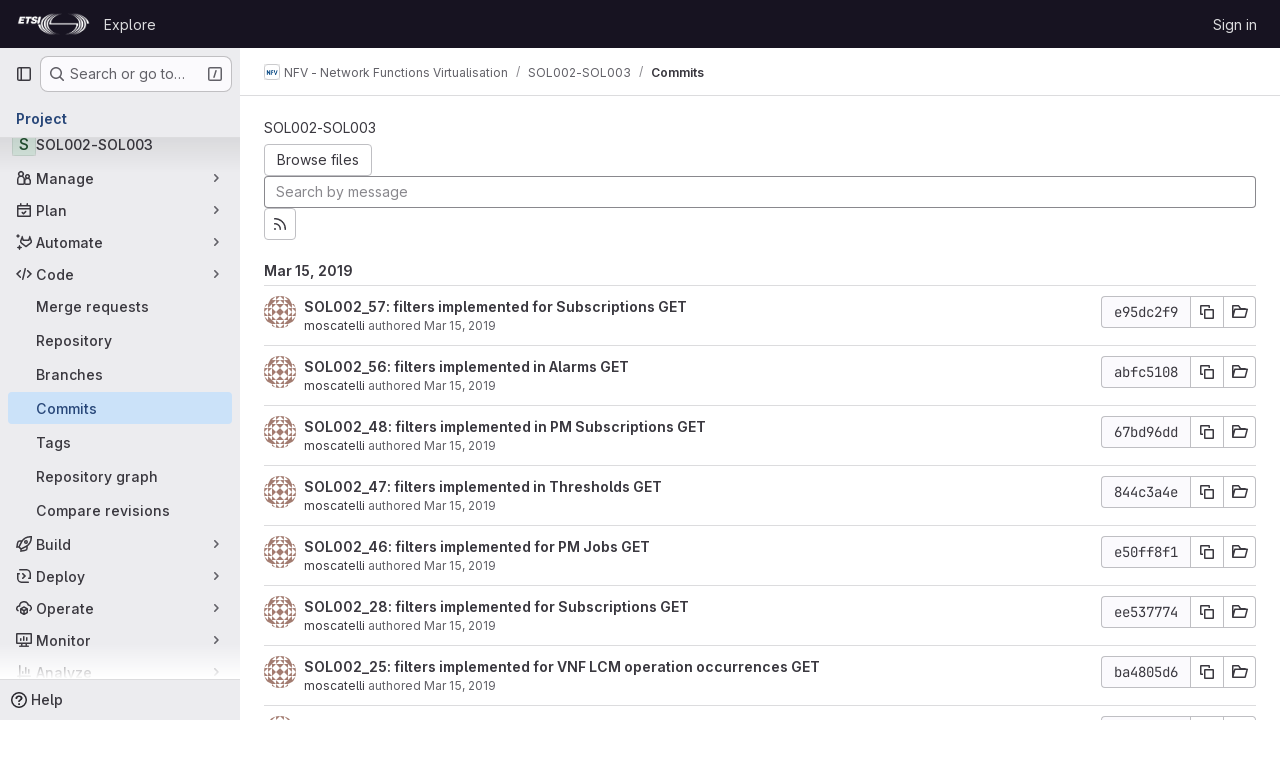

--- FILE ---
content_type: text/html; charset=utf-8
request_url: https://forge.etsi.org/rep/nfv/SOL002-SOL003/-/commits/e95dc2f99d2e3306c97350d57dd9ea28a0148fc5
body_size: 17260
content:






<!DOCTYPE html>
<html class="gl-system ui-neutral with-top-bar with-header " lang="en">
<head prefix="og: http://ogp.me/ns#">
<meta charset="utf-8">
<meta content="IE=edge" http-equiv="X-UA-Compatible">
<meta content="width=device-width, initial-scale=1" name="viewport">
<title>Commits · e95dc2f99d2e3306c97350d57dd9ea28a0148fc5 · NFV - Network Functions Virtualisation / SOL002-SOL003 · GitLab</title>
<script>
//<![CDATA[
window.gon={};gon.api_version="v4";gon.default_avatar_url="https://forge.etsi.org/rep/assets/no_avatar-849f9c04a3a0d0cea2424ae97b27447dc64a7dbfae83c036c45b403392f0e8ba.png";gon.max_file_size=10;gon.asset_host=null;gon.webpack_public_path="/rep/assets/webpack/";gon.relative_url_root="/rep";gon.user_color_mode="gl-system";gon.user_color_scheme="white";gon.markdown_surround_selection=null;gon.markdown_automatic_lists=null;gon.markdown_maintain_indentation=null;gon.math_rendering_limits_enabled=true;gon.recaptcha_api_server_url="https://www.recaptcha.net/recaptcha/api.js";gon.recaptcha_sitekey=null;gon.gitlab_url="https://forge.etsi.org/rep";gon.promo_url="https://about.gitlab.com";gon.forum_url="https://forum.gitlab.com";gon.docs_url="https://docs.gitlab.com";gon.revision="270836848e7";gon.feature_category="source_code_management";gon.gitlab_logo="/rep/assets/gitlab_logo-2957169c8ef64c58616a1ac3f4fc626e8a35ce4eb3ed31bb0d873712f2a041a0.png";gon.secure=true;gon.sprite_icons="/rep/assets/icons-62cd41f10569bb5050df02409792752f47c042aa91f8d59f11b48b79e724f90d.svg";gon.sprite_file_icons="/rep/assets/file_icons/file_icons-88a95467170997d6a4052c781684c8250847147987090747773c1ee27c513c5f.svg";gon.emoji_sprites_css_path="/rep/assets/emoji_sprites-bd26211944b9d072037ec97cb138f1a52cd03ef185cd38b8d1fcc963245199a1.css";gon.emoji_backend_version=4;gon.gridstack_css_path="/rep/assets/lazy_bundles/gridstack-f42069e5c7b1542688660592b48f2cbd86e26b77030efd195d124dbd8fe64434.css";gon.test_env=false;gon.disable_animations=false;gon.suggested_label_colors={"#cc338b":"Magenta-pink","#dc143c":"Crimson","#c21e56":"Rose red","#cd5b45":"Dark coral","#ed9121":"Carrot orange","#eee600":"Titanium yellow","#009966":"Green-cyan","#8fbc8f":"Dark sea green","#6699cc":"Blue-gray","#e6e6fa":"Lavender","#9400d3":"Dark violet","#330066":"Deep violet","#36454f":"Charcoal grey","#808080":"Gray"};gon.first_day_of_week=0;gon.time_display_relative=true;gon.time_display_format=0;gon.ee=true;gon.jh=false;gon.dot_com=false;gon.uf_error_prefix="UF";gon.pat_prefix="glpat-";gon.keyboard_shortcuts_enabled=true;gon.diagramsnet_url="https://embed.diagrams.net";gon.features={"uiForOrganizations":false,"organizationSwitching":false,"findAndReplace":false,"removeMonitorMetrics":true,"workItemViewForIssues":true,"mergeRequestDashboard":true,"newProjectCreationForm":false,"workItemsClientSideBoards":false,"glqlWorkItems":false,"glqlAggregation":false,"glqlTypescript":false,"whatsNewFeaturedCarousel":true,"extensibleReferenceFilters":false,"paneledView":false,"disallowImmediateDeletion":false,"projectStudioEnabled":false,"duoChatDynamicDimension":true,"advancedContextResolver":true,"vulnerabilityReportTypeScannerFilter":true};gon.roadmap_epics_limit=1000;
//]]>
</script>

<script>
//<![CDATA[
const root = document.documentElement;
if (window.matchMedia('(prefers-color-scheme: dark)').matches) {
  root.classList.add('gl-dark');
}

window.matchMedia('(prefers-color-scheme: dark)').addEventListener('change', (e) => {
  if (e.matches) {
    root.classList.add('gl-dark');
  } else {
    root.classList.remove('gl-dark');
  }
});

//]]>
</script>




<meta content="light dark" name="color-scheme">
<link rel="stylesheet" href="/rep/assets/application-1d952d208d723bdf3130c71408c541e737f5d985ea472b98119c5fcbade45d06.css" media="(prefers-color-scheme: light)" />
<link rel="stylesheet" href="/rep/assets/application_dark-eaac116bc0869ef40a835435348389dfa9fb14a3955dfac30643b4ac072e4e20.css" media="(prefers-color-scheme: dark)" />
<link rel="stylesheet" href="/rep/assets/page_bundles/tree-de37a87efbd3b86ea4f7b8e62b0941d57912224448e15b3bec548aaf8a08aac3.css" /><link rel="stylesheet" href="/rep/assets/page_bundles/merge_request-e4612cf71e03aa0c1af7325f5cc75cfa493accc1abf9b71f9b4b619027c534e4.css" /><link rel="stylesheet" href="/rep/assets/page_bundles/projects-9af221476a8864ce1a6f12121689b12350aae0803d7d688e242bed15d497fe63.css" /><link rel="stylesheet" href="/rep/assets/page_bundles/commits-5cf8d19761a67f6b81adf813f75a05d613a957601a23c9688a6281963ffb93b1.css" /><link rel="stylesheet" href="/rep/assets/page_bundles/commit_description-9e7efe20f0cef17d0606edabfad0418e9eb224aaeaa2dae32c817060fa60abcc.css" /><link rel="stylesheet" href="/rep/assets/page_bundles/work_items-dd1282f317752aae038ad9ba41ea791b97bc5935f9e8a307cb57754a5b80a5e1.css" /><link rel="stylesheet" href="/rep/assets/page_bundles/notes_shared-e9c90e23c973dff1f421a3e73a36e9dcfe6a577b45b06811a3efb6c2b8ac65eb.css" />
<link rel="stylesheet" href="/rep/assets/application_utilities-e3b0c44298fc1c149afbf4c8996fb92427ae41e4649b934ca495991b7852b855.css" media="(prefers-color-scheme: light)" />
<link rel="stylesheet" href="/rep/assets/application_utilities_dark-e3b0c44298fc1c149afbf4c8996fb92427ae41e4649b934ca495991b7852b855.css" media="(prefers-color-scheme: dark)" />
<link rel="stylesheet" href="/rep/assets/tailwind-651b141a530868d7418289aaa82e84407f87b69017ea240d96c07f10efa8cbdf.css" />


<link rel="stylesheet" href="/rep/assets/fonts-deb7ad1d55ca77c0172d8538d53442af63604ff490c74acc2859db295c125bdb.css" />
<link rel="stylesheet" href="/rep/assets/highlight/themes/white-f9894e9bc9414456158c25fb1a2f853ace8855b6a40b2b43001d20fb651b5512.css" media="(prefers-color-scheme: light)" />
<link rel="stylesheet" href="/rep/assets/highlight/themes/dark-67ac54fe266c37b22ddc8f582d52a80540d5747ea91a851778a772440fab2aac.css" media="(prefers-color-scheme: dark)" />

<script src="/rep/assets/webpack/runtime.68b399a8.bundle.js" defer="defer"></script>
<script src="/rep/assets/webpack/main.dd993760.chunk.js" defer="defer"></script>
<script src="/rep/assets/webpack/tracker.85adcc5f.chunk.js" defer="defer"></script>
<script>
//<![CDATA[
window.snowplowOptions = {"namespace":"gl","hostname":"forge.etsi.org:443","postPath":"/rep/-/collect_events","forceSecureTracker":true,"appId":"gitlab_sm"}

gl = window.gl || {};
gl.snowplowStandardContext = {"schema":"iglu:com.gitlab/gitlab_standard/jsonschema/1-1-7","data":{"environment":"self-managed","source":"gitlab-rails","correlation_id":"01KC74RFENBFJFARXK92N4TRYN","plan":"free","extra":{},"user_id":null,"global_user_id":null,"user_type":null,"is_gitlab_team_member":null,"namespace_id":15,"ultimate_parent_namespace_id":15,"project_id":221,"feature_enabled_by_namespace_ids":null,"realm":"self-managed","instance_id":"71e7f749-82d6-4492-874b-af810ccbc642","unique_instance_id":"8e0da3e7-61a6-5aa1-9d48-26c72f459631","host_name":"forge.etsi.org","instance_version":"18.4.1","context_generated_at":"2025-12-11T16:43:57.432Z"}}
gl.snowplowPseudonymizedPageUrl = "https://forge.etsi.org/rep/namespace15/project221/-/commits/e95dc2f99d2e3306c97350d57dd9ea28a0148fc5";
gl.maskedDefaultReferrerUrl = null;
gl.ga4MeasurementId = 'G-ENFH3X7M5Y';
gl.duoEvents = ["ai_question_category","perform_completion_worker","process_gitlab_duo_question","ai_response_time","click_purchase_seats_button_group_duo_pro_home_page","default_answer","detected_high_comment_temperature","detected_repeated_high_comment_temperature","error_answer","execute_llm_method","finish_duo_workflow_execution","forced_high_temperature_commenting","i_quickactions_q","request_ask_help","request_duo_chat_response","requested_comment_temperature","retry_duo_workflow_execution","start_duo_workflow_execution","submit_gitlab_duo_question","tokens_per_embedding","tokens_per_user_request_prompt","tokens_per_user_request_response"];
gl.onlySendDuoEvents = false;


//]]>
</script>
<link rel="preload" href="/rep/assets/application_utilities-e3b0c44298fc1c149afbf4c8996fb92427ae41e4649b934ca495991b7852b855.css" as="style" type="text/css">
<link rel="preload" href="/rep/assets/application-1d952d208d723bdf3130c71408c541e737f5d985ea472b98119c5fcbade45d06.css" as="style" type="text/css">
<link rel="preload" href="/rep/assets/highlight/themes/white-f9894e9bc9414456158c25fb1a2f853ace8855b6a40b2b43001d20fb651b5512.css" as="style" type="text/css">




<script src="/rep/assets/webpack/commons-pages.groups.settings.work_items.show-super_sidebar.fbf03cc2.chunk.js" defer="defer"></script>
<script src="/rep/assets/webpack/commons-pages.search.show-super_sidebar.7b972950.chunk.js" defer="defer"></script>
<script src="/rep/assets/webpack/super_sidebar.1932d191.chunk.js" defer="defer"></script>
<script src="/rep/assets/webpack/commons-pages.projects-pages.projects.activity-pages.projects.alert_management.details-pages.project-a2aaf4a3.7d5c8704.chunk.js" defer="defer"></script>
<script src="/rep/assets/webpack/commons-pages.projects.blob.show-pages.projects.commits.show-pages.projects.show-pages.projects.tree.show.3501fd43.chunk.js" defer="defer"></script>
<script src="/rep/assets/webpack/pages.projects.commits.show.2c1eec1b.chunk.js" defer="defer"></script>

<meta content="object" property="og:type">
<meta content="GitLab" property="og:site_name">
<meta content="Commits · e95dc2f99d2e3306c97350d57dd9ea28a0148fc5 · NFV - Network Functions Virtualisation / SOL002-SOL003 · GitLab" property="og:title">
<meta content="OpenAPI for ETSI NFV SOL002 and SOL003 - RESTful protocols specification for the Ve-Vnfm and Or-Vnfm Reference Points." property="og:description">
<meta content="https://forge.etsi.org/rep/assets/twitter_card-570ddb06edf56a2312253c5872489847a0f385112ddbcd71ccfa1570febab5d2.jpg" property="og:image">
<meta content="64" property="og:image:width">
<meta content="64" property="og:image:height">
<meta content="https://forge.etsi.org/rep/nfv/SOL002-SOL003/-/commits/e95dc2f99d2e3306c97350d57dd9ea28a0148fc5" property="og:url">
<meta content="summary" property="twitter:card">
<meta content="Commits · e95dc2f99d2e3306c97350d57dd9ea28a0148fc5 · NFV - Network Functions Virtualisation / SOL002-SOL003 · GitLab" property="twitter:title">
<meta content="OpenAPI for ETSI NFV SOL002 and SOL003 - RESTful protocols specification for the Ve-Vnfm and Or-Vnfm Reference Points." property="twitter:description">
<meta content="https://forge.etsi.org/rep/assets/twitter_card-570ddb06edf56a2312253c5872489847a0f385112ddbcd71ccfa1570febab5d2.jpg" property="twitter:image">

<meta name="csrf-param" content="authenticity_token" />
<meta name="csrf-token" content="g1tRfYDfq9j9XXzo7uBEqOg886X59nH-lsB6lXo2eyHuNm-vrf2YzbbbxKPPyJY9K37FTNWAX3sx9zMbYhqzcQ" />
<meta name="csp-nonce" />
<meta name="action-cable-url" content="/rep/-/cable" />
<link href="/rep/-/manifest.json" rel="manifest">
<link rel="icon" type="image/png" href="/rep/uploads/-/system/appearance/favicon/1/etsi-favicon.ico" id="favicon" data-original-href="/rep/uploads/-/system/appearance/favicon/1/etsi-favicon.ico" />
<link rel="apple-touch-icon" type="image/x-icon" href="/rep/assets/apple-touch-icon-b049d4bc0dd9626f31db825d61880737befc7835982586d015bded10b4435460.png" />
<link href="/rep/search/opensearch.xml" rel="search" title="Search GitLab" type="application/opensearchdescription+xml">
<link rel="alternate" type="application/atom+xml" title="SOL002-SOL003:e95dc2f99d2e3306c97350d57dd9ea28a0148fc5 commits" href="/rep/nfv/SOL002-SOL003/-/commits/e95dc2f99d2e3306c97350d57dd9ea28a0148fc5?format=atom" />




<meta content="OpenAPI for ETSI NFV SOL002 and SOL003 - RESTful protocols specification for the Ve-Vnfm and Or-Vnfm Reference Points." name="description">
<meta content="#ececef" name="theme-color">
</head>

<body class="tab-width-8 gl-browser-chrome gl-platform-mac body-fixed-scrollbar" data-group="nfv" data-group-full-path="nfv" data-namespace-id="15" data-page="projects:commits:show" data-page-type-id="e95dc2f99d2e3306c97350d57dd9ea28a0148fc5" data-project="SOL002-SOL003" data-project-full-path="nfv/SOL002-SOL003" data-project-id="221" data-project-studio-available="false" data-project-studio-enabled="false">
<div id="js-tooltips-container"></div>
<div id="js-drawer-container"></div>

<script>
//<![CDATA[
gl = window.gl || {};
gl.client = {"isChrome":true,"isMac":true};


//]]>
</script>


<header class="header-logged-out" data-testid="navbar">
<a class="gl-sr-only gl-accessibility" href="#content-body">Skip to content</a>
<div class="container-fluid">
<nav aria-label="Explore GitLab" class="header-logged-out-nav gl-flex gl-gap-3 gl-justify-between">
<div class="gl-flex gl-items-center gl-gap-1">
<span class="gl-sr-only">GitLab</span>
<a title="Homepage" id="logo" class="header-logged-out-logo has-tooltip" aria-label="Homepage" data-track-label="main_navigation" data-track-action="click_gitlab_logo_link" data-track-property="navigation_top" href="/rep/"><img class="brand-header-logo lazy" alt="" data-src="/rep/uploads/-/system/appearance/header_logo/1/ETSI_Logo_BW_S_Office1.png" src="[data-uri]" />
</a></div>
<ul class="gl-list-none gl-p-0 gl-m-0 gl-flex gl-gap-3 gl-items-center gl-grow">
<li class="header-logged-out-nav-item">
<a class="" href="/rep/explore">Explore</a>
</li>
</ul>
<ul class="gl-list-none gl-p-0 gl-m-0 gl-flex gl-gap-3 gl-items-center gl-justify-end">
<li class="header-logged-out-nav-item">
<a href="/rep/users/sign_in?redirect_to_referer=yes">Sign in</a>
</li>
</ul>
</nav>
</div>
</header>

<div class="layout-page page-with-super-sidebar">
<aside class="js-super-sidebar super-sidebar super-sidebar-loading" data-command-palette="{&quot;project_files_url&quot;:&quot;/rep/nfv/SOL002-SOL003/-/files/e95dc2f99d2e3306c97350d57dd9ea28a0148fc5?format=json&quot;,&quot;project_blob_url&quot;:&quot;/rep/nfv/SOL002-SOL003/-/blob/e95dc2f99d2e3306c97350d57dd9ea28a0148fc5&quot;}" data-force-desktop-expanded-sidebar="" data-is-saas="false" data-root-path="/rep/" data-sidebar="{&quot;is_logged_in&quot;:false,&quot;compare_plans_url&quot;:&quot;https://about.gitlab.com/pricing&quot;,&quot;context_switcher_links&quot;:[{&quot;title&quot;:&quot;Explore&quot;,&quot;link&quot;:&quot;/rep/explore&quot;,&quot;icon&quot;:&quot;compass&quot;}],&quot;current_menu_items&quot;:[{&quot;id&quot;:&quot;project_overview&quot;,&quot;title&quot;:&quot;SOL002-SOL003&quot;,&quot;entity_id&quot;:221,&quot;link&quot;:&quot;/rep/nfv/SOL002-SOL003&quot;,&quot;link_classes&quot;:&quot;shortcuts-project&quot;,&quot;is_active&quot;:false},{&quot;id&quot;:&quot;manage_menu&quot;,&quot;title&quot;:&quot;Manage&quot;,&quot;icon&quot;:&quot;users&quot;,&quot;avatar_shape&quot;:&quot;rect&quot;,&quot;link&quot;:&quot;/rep/nfv/SOL002-SOL003/activity&quot;,&quot;is_active&quot;:false,&quot;items&quot;:[{&quot;id&quot;:&quot;activity&quot;,&quot;title&quot;:&quot;Activity&quot;,&quot;link&quot;:&quot;/rep/nfv/SOL002-SOL003/activity&quot;,&quot;link_classes&quot;:&quot;shortcuts-project-activity&quot;,&quot;is_active&quot;:false},{&quot;id&quot;:&quot;members&quot;,&quot;title&quot;:&quot;Members&quot;,&quot;link&quot;:&quot;/rep/nfv/SOL002-SOL003/-/project_members&quot;,&quot;is_active&quot;:false},{&quot;id&quot;:&quot;labels&quot;,&quot;title&quot;:&quot;Labels&quot;,&quot;link&quot;:&quot;/rep/nfv/SOL002-SOL003/-/labels&quot;,&quot;is_active&quot;:false}],&quot;separated&quot;:false},{&quot;id&quot;:&quot;plan_menu&quot;,&quot;title&quot;:&quot;Plan&quot;,&quot;icon&quot;:&quot;planning&quot;,&quot;avatar_shape&quot;:&quot;rect&quot;,&quot;link&quot;:&quot;/rep/nfv/SOL002-SOL003/-/issues&quot;,&quot;is_active&quot;:false,&quot;items&quot;:[{&quot;id&quot;:&quot;project_issue_list&quot;,&quot;title&quot;:&quot;Issues&quot;,&quot;link&quot;:&quot;/rep/nfv/SOL002-SOL003/-/issues&quot;,&quot;link_classes&quot;:&quot;shortcuts-issues has-sub-items&quot;,&quot;pill_count_field&quot;:&quot;openIssuesCount&quot;,&quot;pill_count_dynamic&quot;:false,&quot;is_active&quot;:false},{&quot;id&quot;:&quot;boards&quot;,&quot;title&quot;:&quot;Issue boards&quot;,&quot;link&quot;:&quot;/rep/nfv/SOL002-SOL003/-/boards&quot;,&quot;link_classes&quot;:&quot;shortcuts-issue-boards&quot;,&quot;is_active&quot;:false},{&quot;id&quot;:&quot;milestones&quot;,&quot;title&quot;:&quot;Milestones&quot;,&quot;link&quot;:&quot;/rep/nfv/SOL002-SOL003/-/milestones&quot;,&quot;is_active&quot;:false}],&quot;separated&quot;:false},{&quot;id&quot;:&quot;duo_agents_menu&quot;,&quot;title&quot;:&quot;Automate&quot;,&quot;icon&quot;:&quot;tanuki-ai&quot;,&quot;avatar_shape&quot;:&quot;rect&quot;,&quot;link&quot;:&quot;/rep/nfv/SOL002-SOL003/-/automate/agent-sessions&quot;,&quot;is_active&quot;:false,&quot;items&quot;:[{&quot;id&quot;:&quot;agents_runs&quot;,&quot;title&quot;:&quot;Agent sessions&quot;,&quot;link&quot;:&quot;/rep/nfv/SOL002-SOL003/-/automate/agent-sessions&quot;,&quot;is_active&quot;:false}],&quot;separated&quot;:false},{&quot;id&quot;:&quot;code_menu&quot;,&quot;title&quot;:&quot;Code&quot;,&quot;icon&quot;:&quot;code&quot;,&quot;avatar_shape&quot;:&quot;rect&quot;,&quot;link&quot;:&quot;/rep/nfv/SOL002-SOL003/-/merge_requests&quot;,&quot;is_active&quot;:true,&quot;items&quot;:[{&quot;id&quot;:&quot;project_merge_request_list&quot;,&quot;title&quot;:&quot;Merge requests&quot;,&quot;link&quot;:&quot;/rep/nfv/SOL002-SOL003/-/merge_requests&quot;,&quot;link_classes&quot;:&quot;shortcuts-merge_requests&quot;,&quot;pill_count_field&quot;:&quot;openMergeRequestsCount&quot;,&quot;pill_count_dynamic&quot;:false,&quot;is_active&quot;:false},{&quot;id&quot;:&quot;files&quot;,&quot;title&quot;:&quot;Repository&quot;,&quot;link&quot;:&quot;/rep/nfv/SOL002-SOL003/-/tree/e95dc2f99d2e3306c97350d57dd9ea28a0148fc5&quot;,&quot;link_classes&quot;:&quot;shortcuts-tree&quot;,&quot;is_active&quot;:false},{&quot;id&quot;:&quot;branches&quot;,&quot;title&quot;:&quot;Branches&quot;,&quot;link&quot;:&quot;/rep/nfv/SOL002-SOL003/-/branches&quot;,&quot;is_active&quot;:false},{&quot;id&quot;:&quot;commits&quot;,&quot;title&quot;:&quot;Commits&quot;,&quot;link&quot;:&quot;/rep/nfv/SOL002-SOL003/-/commits/e95dc2f99d2e3306c97350d57dd9ea28a0148fc5&quot;,&quot;link_classes&quot;:&quot;shortcuts-commits&quot;,&quot;is_active&quot;:true},{&quot;id&quot;:&quot;tags&quot;,&quot;title&quot;:&quot;Tags&quot;,&quot;link&quot;:&quot;/rep/nfv/SOL002-SOL003/-/tags&quot;,&quot;is_active&quot;:false},{&quot;id&quot;:&quot;graphs&quot;,&quot;title&quot;:&quot;Repository graph&quot;,&quot;link&quot;:&quot;/rep/nfv/SOL002-SOL003/-/network/e95dc2f99d2e3306c97350d57dd9ea28a0148fc5&quot;,&quot;link_classes&quot;:&quot;shortcuts-network&quot;,&quot;is_active&quot;:false},{&quot;id&quot;:&quot;compare&quot;,&quot;title&quot;:&quot;Compare revisions&quot;,&quot;link&quot;:&quot;/rep/nfv/SOL002-SOL003/-/compare?from=master\u0026to=e95dc2f99d2e3306c97350d57dd9ea28a0148fc5&quot;,&quot;is_active&quot;:false}],&quot;separated&quot;:false},{&quot;id&quot;:&quot;build_menu&quot;,&quot;title&quot;:&quot;Build&quot;,&quot;icon&quot;:&quot;rocket&quot;,&quot;avatar_shape&quot;:&quot;rect&quot;,&quot;link&quot;:&quot;/rep/nfv/SOL002-SOL003/-/pipelines&quot;,&quot;is_active&quot;:false,&quot;items&quot;:[{&quot;id&quot;:&quot;pipelines&quot;,&quot;title&quot;:&quot;Pipelines&quot;,&quot;link&quot;:&quot;/rep/nfv/SOL002-SOL003/-/pipelines&quot;,&quot;link_classes&quot;:&quot;shortcuts-pipelines&quot;,&quot;is_active&quot;:false},{&quot;id&quot;:&quot;jobs&quot;,&quot;title&quot;:&quot;Jobs&quot;,&quot;link&quot;:&quot;/rep/nfv/SOL002-SOL003/-/jobs&quot;,&quot;link_classes&quot;:&quot;shortcuts-builds&quot;,&quot;is_active&quot;:false},{&quot;id&quot;:&quot;pipeline_schedules&quot;,&quot;title&quot;:&quot;Pipeline schedules&quot;,&quot;link&quot;:&quot;/rep/nfv/SOL002-SOL003/-/pipeline_schedules&quot;,&quot;link_classes&quot;:&quot;shortcuts-builds&quot;,&quot;is_active&quot;:false},{&quot;id&quot;:&quot;artifacts&quot;,&quot;title&quot;:&quot;Artifacts&quot;,&quot;link&quot;:&quot;/rep/nfv/SOL002-SOL003/-/artifacts&quot;,&quot;link_classes&quot;:&quot;shortcuts-builds&quot;,&quot;is_active&quot;:false}],&quot;separated&quot;:false},{&quot;id&quot;:&quot;deploy_menu&quot;,&quot;title&quot;:&quot;Deploy&quot;,&quot;icon&quot;:&quot;deployments&quot;,&quot;avatar_shape&quot;:&quot;rect&quot;,&quot;link&quot;:&quot;/rep/nfv/SOL002-SOL003/-/releases&quot;,&quot;is_active&quot;:false,&quot;items&quot;:[{&quot;id&quot;:&quot;releases&quot;,&quot;title&quot;:&quot;Releases&quot;,&quot;link&quot;:&quot;/rep/nfv/SOL002-SOL003/-/releases&quot;,&quot;link_classes&quot;:&quot;shortcuts-deployments-releases&quot;,&quot;is_active&quot;:false},{&quot;id&quot;:&quot;container_registry&quot;,&quot;title&quot;:&quot;Container registry&quot;,&quot;link&quot;:&quot;/rep/nfv/SOL002-SOL003/container_registry&quot;,&quot;is_active&quot;:false},{&quot;id&quot;:&quot;model_registry&quot;,&quot;title&quot;:&quot;Model registry&quot;,&quot;link&quot;:&quot;/rep/nfv/SOL002-SOL003/-/ml/models&quot;,&quot;is_active&quot;:false}],&quot;separated&quot;:false},{&quot;id&quot;:&quot;operations_menu&quot;,&quot;title&quot;:&quot;Operate&quot;,&quot;icon&quot;:&quot;cloud-pod&quot;,&quot;avatar_shape&quot;:&quot;rect&quot;,&quot;link&quot;:&quot;/rep/nfv/SOL002-SOL003/-/environments&quot;,&quot;is_active&quot;:false,&quot;items&quot;:[{&quot;id&quot;:&quot;environments&quot;,&quot;title&quot;:&quot;Environments&quot;,&quot;link&quot;:&quot;/rep/nfv/SOL002-SOL003/-/environments&quot;,&quot;link_classes&quot;:&quot;shortcuts-environments&quot;,&quot;is_active&quot;:false}],&quot;separated&quot;:false},{&quot;id&quot;:&quot;monitor_menu&quot;,&quot;title&quot;:&quot;Monitor&quot;,&quot;icon&quot;:&quot;monitor&quot;,&quot;avatar_shape&quot;:&quot;rect&quot;,&quot;link&quot;:&quot;/rep/nfv/SOL002-SOL003/-/incidents&quot;,&quot;is_active&quot;:false,&quot;items&quot;:[{&quot;id&quot;:&quot;incidents&quot;,&quot;title&quot;:&quot;Incidents&quot;,&quot;link&quot;:&quot;/rep/nfv/SOL002-SOL003/-/incidents&quot;,&quot;is_active&quot;:false}],&quot;separated&quot;:false},{&quot;id&quot;:&quot;analyze_menu&quot;,&quot;title&quot;:&quot;Analyze&quot;,&quot;icon&quot;:&quot;chart&quot;,&quot;avatar_shape&quot;:&quot;rect&quot;,&quot;link&quot;:&quot;/rep/nfv/SOL002-SOL003/-/value_stream_analytics&quot;,&quot;is_active&quot;:false,&quot;items&quot;:[{&quot;id&quot;:&quot;cycle_analytics&quot;,&quot;title&quot;:&quot;Value stream analytics&quot;,&quot;link&quot;:&quot;/rep/nfv/SOL002-SOL003/-/value_stream_analytics&quot;,&quot;link_classes&quot;:&quot;shortcuts-project-cycle-analytics&quot;,&quot;is_active&quot;:false},{&quot;id&quot;:&quot;contributors&quot;,&quot;title&quot;:&quot;Contributor analytics&quot;,&quot;link&quot;:&quot;/rep/nfv/SOL002-SOL003/-/graphs/e95dc2f99d2e3306c97350d57dd9ea28a0148fc5&quot;,&quot;is_active&quot;:false},{&quot;id&quot;:&quot;ci_cd_analytics&quot;,&quot;title&quot;:&quot;CI/CD analytics&quot;,&quot;link&quot;:&quot;/rep/nfv/SOL002-SOL003/-/pipelines/charts&quot;,&quot;is_active&quot;:false},{&quot;id&quot;:&quot;repository_analytics&quot;,&quot;title&quot;:&quot;Repository analytics&quot;,&quot;link&quot;:&quot;/rep/nfv/SOL002-SOL003/-/graphs/e95dc2f99d2e3306c97350d57dd9ea28a0148fc5/charts&quot;,&quot;link_classes&quot;:&quot;shortcuts-repository-charts&quot;,&quot;is_active&quot;:false},{&quot;id&quot;:&quot;model_experiments&quot;,&quot;title&quot;:&quot;Model experiments&quot;,&quot;link&quot;:&quot;/rep/nfv/SOL002-SOL003/-/ml/experiments&quot;,&quot;is_active&quot;:false}],&quot;separated&quot;:false}],&quot;current_context_header&quot;:&quot;Project&quot;,&quot;support_path&quot;:&quot;https://about.gitlab.com/get-help/&quot;,&quot;docs_path&quot;:&quot;/rep/help/docs&quot;,&quot;display_whats_new&quot;:false,&quot;show_version_check&quot;:null,&quot;search&quot;:{&quot;search_path&quot;:&quot;/rep/search&quot;,&quot;issues_path&quot;:&quot;/rep/dashboard/issues&quot;,&quot;mr_path&quot;:&quot;/rep/dashboard/merge_requests&quot;,&quot;autocomplete_path&quot;:&quot;/rep/search/autocomplete&quot;,&quot;settings_path&quot;:&quot;/rep/search/settings&quot;,&quot;search_context&quot;:{&quot;group&quot;:{&quot;id&quot;:15,&quot;name&quot;:&quot;NFV - Network Functions Virtualisation&quot;,&quot;full_name&quot;:&quot;NFV - Network Functions Virtualisation&quot;},&quot;group_metadata&quot;:{&quot;issues_path&quot;:&quot;/rep/groups/nfv/-/issues&quot;,&quot;mr_path&quot;:&quot;/rep/groups/nfv/-/merge_requests&quot;},&quot;project&quot;:{&quot;id&quot;:221,&quot;name&quot;:&quot;SOL002-SOL003&quot;},&quot;project_metadata&quot;:{&quot;mr_path&quot;:&quot;/rep/nfv/SOL002-SOL003/-/merge_requests&quot;,&quot;issues_path&quot;:&quot;/rep/nfv/SOL002-SOL003/-/issues&quot;},&quot;code_search&quot;:false,&quot;ref&quot;:&quot;e95dc2f99d2e3306c97350d57dd9ea28a0148fc5&quot;,&quot;scope&quot;:&quot;commits&quot;,&quot;for_snippets&quot;:null}},&quot;panel_type&quot;:&quot;project&quot;,&quot;shortcut_links&quot;:[{&quot;title&quot;:&quot;Snippets&quot;,&quot;href&quot;:&quot;/rep/explore/snippets&quot;,&quot;css_class&quot;:&quot;dashboard-shortcuts-snippets&quot;},{&quot;title&quot;:&quot;Groups&quot;,&quot;href&quot;:&quot;/rep/explore/groups&quot;,&quot;css_class&quot;:&quot;dashboard-shortcuts-groups&quot;},{&quot;title&quot;:&quot;Projects&quot;,&quot;href&quot;:&quot;/rep/explore/projects/starred&quot;,&quot;css_class&quot;:&quot;dashboard-shortcuts-projects&quot;}],&quot;terms&quot;:null}"></aside>


<div class="content-wrapper">
<div class="broadcast-wrapper">



</div>
<div class="alert-wrapper alert-wrapper-top-space gl-flex gl-flex-col gl-gap-3 container-fluid container-limited">






























</div>

<div class="top-bar-fixed container-fluid" data-testid="top-bar">
<div class="top-bar-container gl-flex gl-items-center gl-gap-2">
<div class="gl-grow gl-basis-0 gl-flex gl-items-center gl-justify-start gl-gap-3">
<button class="gl-button btn btn-icon btn-md btn-default btn-default-tertiary js-super-sidebar-toggle-expand super-sidebar-toggle -gl-ml-3" aria-controls="super-sidebar" aria-expanded="false" aria-label="Primary navigation sidebar" type="button"><svg class="s16 gl-icon gl-button-icon " data-testid="sidebar-icon"><use href="/rep/assets/icons-62cd41f10569bb5050df02409792752f47c042aa91f8d59f11b48b79e724f90d.svg#sidebar"></use></svg>

</button>
<script type="application/ld+json">
{"@context":"https://schema.org","@type":"BreadcrumbList","itemListElement":[{"@type":"ListItem","position":1,"name":"NFV - Network Functions Virtualisation","item":"https://forge.etsi.org/rep/nfv"},{"@type":"ListItem","position":2,"name":"SOL002-SOL003","item":"https://forge.etsi.org/rep/nfv/SOL002-SOL003"},{"@type":"ListItem","position":3,"name":"Commits","item":"https://forge.etsi.org/rep/nfv/SOL002-SOL003/-/commits/e95dc2f99d2e3306c97350d57dd9ea28a0148fc5"}]}


</script>
<div data-testid="breadcrumb-links" id="js-vue-page-breadcrumbs-wrapper">
<div data-breadcrumbs-json="[{&quot;text&quot;:&quot;NFV - Network Functions Virtualisation&quot;,&quot;href&quot;:&quot;/rep/nfv&quot;,&quot;avatarPath&quot;:&quot;/rep/uploads/-/system/group/avatar/15/NFV-logo-small.png&quot;},{&quot;text&quot;:&quot;SOL002-SOL003&quot;,&quot;href&quot;:&quot;/rep/nfv/SOL002-SOL003&quot;,&quot;avatarPath&quot;:null},{&quot;text&quot;:&quot;Commits&quot;,&quot;href&quot;:&quot;/rep/nfv/SOL002-SOL003/-/commits/e95dc2f99d2e3306c97350d57dd9ea28a0148fc5&quot;,&quot;avatarPath&quot;:null}]" id="js-vue-page-breadcrumbs"></div>
<div id="js-injected-page-breadcrumbs"></div>
<div id="js-page-breadcrumbs-extra"></div>
</div>


</div>
</div>
</div>

<div class="container-fluid container-limited project-highlight-puc">
<main class="content" id="content-body" itemscope itemtype="http://schema.org/SoftwareSourceCode">
<div class="flash-container flash-container-page sticky" data-testid="flash-container">
<div id="js-global-alerts"></div>
</div>






<h1 class="gl-sr-only">Commits · e95dc2f99d2e3306c97350d57dd9ea28a0148fc5</h1>
<div class="js-project-commits-show" data-commits-limit="40">
<div class="tree-holder gl-mt-5">
<div class="nav-block">
<div class="tree-ref-container">
<div class="tree-ref-holder gl-max-w-26">
<div data-commits-path="/rep/nfv/SOL002-SOL003/-/commits/e95dc2f99d2e3306c97350d57dd9ea28a0148fc5" data-project-id="221" data-ref="e95dc2f99d2e3306c97350d57dd9ea28a0148fc5" data-ref-type="" data-tree-path="" id="js-project-commits-ref-switcher"></div>
</div>
<ul class="breadcrumb repo-breadcrumb">
<li class="breadcrumb-item"><a href="/rep/nfv/SOL002-SOL003/-/commits/e95dc2f99d2e3306c97350d57dd9ea28a0148fc5">SOL002-SOL003</a></li>
</ul>
</div>
<div data-commits-path="/rep/nfv/SOL002-SOL003/-/commits/e95dc2f99d2e3306c97350d57dd9ea28a0148fc5" data-project-id="221" id="js-author-dropdown"></div>
<div class="tree-controls">
<div class="control">
<a class="gl-button btn btn-md btn-default gl-mt-3 @md/panel:gl-mt-0" href="/rep/nfv/SOL002-SOL003/-/tree/e95dc2f99d2e3306c97350d57dd9ea28a0148fc5"><span class="gl-button-text">
Browse files
</span>

</a>
</div>
<div class="control">
<form class="commits-search-form js-signature-container" data-signatures-path="/rep/nfv/SOL002-SOL003/-/commits/e95dc2f99d2e3306c97350d57dd9ea28a0148fc5/signatures" action="/rep/nfv/SOL002-SOL003/-/commits/e95dc2f99d2e3306c97350d57dd9ea28a0148fc5" accept-charset="UTF-8" method="get"><input type="search" name="search" id="commits-search" placeholder="Search by message" class="form-control gl-form-input input-short gl-mt-3 @sm/panel:gl-mt-0 gl-min-w-full" spellcheck="false" />
</form></div>
<div class="control gl-hidden @md/panel:gl-block">
<a title="Commits feed" class="gl-button btn btn-icon btn-md btn-default " href="/rep/nfv/SOL002-SOL003/-/commits/e95dc2f99d2e3306c97350d57dd9ea28a0148fc5?format=atom"><svg class="s16 gl-icon gl-button-icon " data-testid="rss-icon"><use href="/rep/assets/icons-62cd41f10569bb5050df02409792752f47c042aa91f8d59f11b48b79e724f90d.svg#rss"></use></svg>

</a>
</div>
</div>
</div>
</div>

<div id="project_221">
<ol class="list-unstyled content_list" id="commits-list">
<li class="js-commit-header gl-mt-3 gl-py-2" data-day="2019-03-15">
<span class="day !gl-font-bold">Mar 15, 2019</span>
</li>
<li class="gl-border-t" data-day="2019-03-15">
<ul class="content-list commit-list flex-list">
<li class="commit !gl-flex-row js-toggle-container" id="commit-e95dc2f9">
<div class="gl-self-start gl-hidden @sm/panel:gl-block">
<a href="mailto:moscatelli@etsi.org"><img alt="moscatelli&#39;s avatar" src="https://secure.gravatar.com/avatar/0ad74c5847dc6a70a58d72d882826779ba8d78aa1500b08cd8377d6daee71745?s=64&amp;d=identicon" class="avatar s32 gl-inline-block" title="moscatelli"></a>
</div>
<div class="commit-detail flex-list gl-flex gl-justify-between gl-items-start gl-grow gl-min-w-0">
<div class="commit-content gl-self-center" data-testid="commit-content">
<div class="gl-block">
<a class="commit-row-message item-title js-onboarding-commit-item " href="/rep/nfv/SOL002-SOL003/-/commit/e95dc2f99d2e3306c97350d57dd9ea28a0148fc5">SOL002_57: filters implemented for Subscriptions GET</a>
<span class="commit-row-message !gl-inline @sm/panel:!gl-hidden">
&middot;
e95dc2f9
</span>
<div class="committer gl-text-sm">
<a class="commit-author-link" href="mailto:moscatelli@etsi.org">moscatelli</a> authored <time class="js-timeago" title="Mar 15, 2019 11:06am" datetime="2019-03-15T11:06:57Z" tabindex="0" aria-label="Mar 15, 2019 11:06am" data-toggle="tooltip" data-placement="bottom" data-container="body">Mar 15, 2019</time>
</div>


</div>
</div>
<div class="commit-actions gl-flex gl-items-center gl-gap-3">
<div class="gl-flex gl-items-center gl-gap-3">

<div class="js-commit-pipeline-status" data-endpoint="/rep/nfv/SOL002-SOL003/-/commit/e95dc2f99d2e3306c97350d57dd9ea28a0148fc5/pipelines?ref=e95dc2f99d2e3306c97350d57dd9ea28a0148fc5"></div>
<div class="btn-group gl-hidden @sm/panel:gl-flex">
<span class="gl-button btn btn-label btn-md btn-default dark:!gl-bg-neutral-800" type="button"><span class="gl-button-text gl-font-monospace">
e95dc2f9

</span>

</span><button class="gl-button btn btn-icon btn-md btn-default " title="Copy commit SHA" aria-label="Copy commit SHA" aria-live="polite" data-toggle="tooltip" data-placement="bottom" data-container="body" data-html="true" data-category="primary" data-size="medium" data-clipboard-text="e95dc2f99d2e3306c97350d57dd9ea28a0148fc5" type="button"><svg class="s16 gl-icon gl-button-icon " data-testid="copy-to-clipboard-icon"><use href="/rep/assets/icons-62cd41f10569bb5050df02409792752f47c042aa91f8d59f11b48b79e724f90d.svg#copy-to-clipboard"></use></svg>

</button>
<a title="Browse Files" class="gl-button btn btn-md btn-default has-tooltip btn-icon" data-container="body" href="/rep/nfv/SOL002-SOL003/-/tree/e95dc2f99d2e3306c97350d57dd9ea28a0148fc5"><span class="gl-button-text">
<svg class="s16" data-testid="folder-open-icon"><use href="/rep/assets/icons-62cd41f10569bb5050df02409792752f47c042aa91f8d59f11b48b79e724f90d.svg#folder-open"></use></svg>
</span>

</a>
</div>
</div>
</div>
</div>
</li>
<li class="commit !gl-flex-row js-toggle-container" id="commit-abfc5108">
<div class="gl-self-start gl-hidden @sm/panel:gl-block">
<a href="mailto:moscatelli@etsi.org"><img alt="moscatelli&#39;s avatar" src="https://secure.gravatar.com/avatar/0ad74c5847dc6a70a58d72d882826779ba8d78aa1500b08cd8377d6daee71745?s=64&amp;d=identicon" class="avatar s32 gl-inline-block" title="moscatelli"></a>
</div>
<div class="commit-detail flex-list gl-flex gl-justify-between gl-items-start gl-grow gl-min-w-0">
<div class="commit-content gl-self-center" data-testid="commit-content">
<div class="gl-block">
<a class="commit-row-message item-title js-onboarding-commit-item " href="/rep/nfv/SOL002-SOL003/-/commit/abfc5108c94f04ea3efaa4c9aa4941765b7268d4">SOL002_56: filters implemented in Alarms GET</a>
<span class="commit-row-message !gl-inline @sm/panel:!gl-hidden">
&middot;
abfc5108
</span>
<div class="committer gl-text-sm">
<a class="commit-author-link" href="mailto:moscatelli@etsi.org">moscatelli</a> authored <time class="js-timeago" title="Mar 15, 2019 11:03am" datetime="2019-03-15T11:03:49Z" tabindex="0" aria-label="Mar 15, 2019 11:03am" data-toggle="tooltip" data-placement="bottom" data-container="body">Mar 15, 2019</time>
</div>


</div>
</div>
<div class="commit-actions gl-flex gl-items-center gl-gap-3">
<div class="gl-flex gl-items-center gl-gap-3">

<div class="js-commit-pipeline-status" data-endpoint="/rep/nfv/SOL002-SOL003/-/commit/abfc5108c94f04ea3efaa4c9aa4941765b7268d4/pipelines?ref=e95dc2f99d2e3306c97350d57dd9ea28a0148fc5"></div>
<div class="btn-group gl-hidden @sm/panel:gl-flex">
<span class="gl-button btn btn-label btn-md btn-default dark:!gl-bg-neutral-800" type="button"><span class="gl-button-text gl-font-monospace">
abfc5108

</span>

</span><button class="gl-button btn btn-icon btn-md btn-default " title="Copy commit SHA" aria-label="Copy commit SHA" aria-live="polite" data-toggle="tooltip" data-placement="bottom" data-container="body" data-html="true" data-category="primary" data-size="medium" data-clipboard-text="abfc5108c94f04ea3efaa4c9aa4941765b7268d4" type="button"><svg class="s16 gl-icon gl-button-icon " data-testid="copy-to-clipboard-icon"><use href="/rep/assets/icons-62cd41f10569bb5050df02409792752f47c042aa91f8d59f11b48b79e724f90d.svg#copy-to-clipboard"></use></svg>

</button>
<a title="Browse Files" class="gl-button btn btn-md btn-default has-tooltip btn-icon" data-container="body" href="/rep/nfv/SOL002-SOL003/-/tree/abfc5108c94f04ea3efaa4c9aa4941765b7268d4"><span class="gl-button-text">
<svg class="s16" data-testid="folder-open-icon"><use href="/rep/assets/icons-62cd41f10569bb5050df02409792752f47c042aa91f8d59f11b48b79e724f90d.svg#folder-open"></use></svg>
</span>

</a>
</div>
</div>
</div>
</div>
</li>
<li class="commit !gl-flex-row js-toggle-container" id="commit-67bd96dd">
<div class="gl-self-start gl-hidden @sm/panel:gl-block">
<a href="mailto:moscatelli@etsi.org"><img alt="moscatelli&#39;s avatar" src="https://secure.gravatar.com/avatar/0ad74c5847dc6a70a58d72d882826779ba8d78aa1500b08cd8377d6daee71745?s=64&amp;d=identicon" class="avatar s32 gl-inline-block" title="moscatelli"></a>
</div>
<div class="commit-detail flex-list gl-flex gl-justify-between gl-items-start gl-grow gl-min-w-0">
<div class="commit-content gl-self-center" data-testid="commit-content">
<div class="gl-block">
<a class="commit-row-message item-title js-onboarding-commit-item " href="/rep/nfv/SOL002-SOL003/-/commit/67bd96dd45983e1607e3fa32cf97b9ad770a8459">SOL002_48: filters implemented in PM Subscriptions GET</a>
<span class="commit-row-message !gl-inline @sm/panel:!gl-hidden">
&middot;
67bd96dd
</span>
<div class="committer gl-text-sm">
<a class="commit-author-link" href="mailto:moscatelli@etsi.org">moscatelli</a> authored <time class="js-timeago" title="Mar 15, 2019 10:55am" datetime="2019-03-15T10:55:41Z" tabindex="0" aria-label="Mar 15, 2019 10:55am" data-toggle="tooltip" data-placement="bottom" data-container="body">Mar 15, 2019</time>
</div>


</div>
</div>
<div class="commit-actions gl-flex gl-items-center gl-gap-3">
<div class="gl-flex gl-items-center gl-gap-3">

<div class="js-commit-pipeline-status" data-endpoint="/rep/nfv/SOL002-SOL003/-/commit/67bd96dd45983e1607e3fa32cf97b9ad770a8459/pipelines?ref=e95dc2f99d2e3306c97350d57dd9ea28a0148fc5"></div>
<div class="btn-group gl-hidden @sm/panel:gl-flex">
<span class="gl-button btn btn-label btn-md btn-default dark:!gl-bg-neutral-800" type="button"><span class="gl-button-text gl-font-monospace">
67bd96dd

</span>

</span><button class="gl-button btn btn-icon btn-md btn-default " title="Copy commit SHA" aria-label="Copy commit SHA" aria-live="polite" data-toggle="tooltip" data-placement="bottom" data-container="body" data-html="true" data-category="primary" data-size="medium" data-clipboard-text="67bd96dd45983e1607e3fa32cf97b9ad770a8459" type="button"><svg class="s16 gl-icon gl-button-icon " data-testid="copy-to-clipboard-icon"><use href="/rep/assets/icons-62cd41f10569bb5050df02409792752f47c042aa91f8d59f11b48b79e724f90d.svg#copy-to-clipboard"></use></svg>

</button>
<a title="Browse Files" class="gl-button btn btn-md btn-default has-tooltip btn-icon" data-container="body" href="/rep/nfv/SOL002-SOL003/-/tree/67bd96dd45983e1607e3fa32cf97b9ad770a8459"><span class="gl-button-text">
<svg class="s16" data-testid="folder-open-icon"><use href="/rep/assets/icons-62cd41f10569bb5050df02409792752f47c042aa91f8d59f11b48b79e724f90d.svg#folder-open"></use></svg>
</span>

</a>
</div>
</div>
</div>
</div>
</li>
<li class="commit !gl-flex-row js-toggle-container" id="commit-844c3a4e">
<div class="gl-self-start gl-hidden @sm/panel:gl-block">
<a href="mailto:moscatelli@etsi.org"><img alt="moscatelli&#39;s avatar" src="https://secure.gravatar.com/avatar/0ad74c5847dc6a70a58d72d882826779ba8d78aa1500b08cd8377d6daee71745?s=64&amp;d=identicon" class="avatar s32 gl-inline-block" title="moscatelli"></a>
</div>
<div class="commit-detail flex-list gl-flex gl-justify-between gl-items-start gl-grow gl-min-w-0">
<div class="commit-content gl-self-center" data-testid="commit-content">
<div class="gl-block">
<a class="commit-row-message item-title js-onboarding-commit-item " href="/rep/nfv/SOL002-SOL003/-/commit/844c3a4e3f3279a6b06868c5d0905eaf54eaa97f">SOL002_47: filters implemented in Thresholds GET</a>
<span class="commit-row-message !gl-inline @sm/panel:!gl-hidden">
&middot;
844c3a4e
</span>
<div class="committer gl-text-sm">
<a class="commit-author-link" href="mailto:moscatelli@etsi.org">moscatelli</a> authored <time class="js-timeago" title="Mar 15, 2019 10:51am" datetime="2019-03-15T10:51:22Z" tabindex="0" aria-label="Mar 15, 2019 10:51am" data-toggle="tooltip" data-placement="bottom" data-container="body">Mar 15, 2019</time>
</div>


</div>
</div>
<div class="commit-actions gl-flex gl-items-center gl-gap-3">
<div class="gl-flex gl-items-center gl-gap-3">

<div class="js-commit-pipeline-status" data-endpoint="/rep/nfv/SOL002-SOL003/-/commit/844c3a4e3f3279a6b06868c5d0905eaf54eaa97f/pipelines?ref=e95dc2f99d2e3306c97350d57dd9ea28a0148fc5"></div>
<div class="btn-group gl-hidden @sm/panel:gl-flex">
<span class="gl-button btn btn-label btn-md btn-default dark:!gl-bg-neutral-800" type="button"><span class="gl-button-text gl-font-monospace">
844c3a4e

</span>

</span><button class="gl-button btn btn-icon btn-md btn-default " title="Copy commit SHA" aria-label="Copy commit SHA" aria-live="polite" data-toggle="tooltip" data-placement="bottom" data-container="body" data-html="true" data-category="primary" data-size="medium" data-clipboard-text="844c3a4e3f3279a6b06868c5d0905eaf54eaa97f" type="button"><svg class="s16 gl-icon gl-button-icon " data-testid="copy-to-clipboard-icon"><use href="/rep/assets/icons-62cd41f10569bb5050df02409792752f47c042aa91f8d59f11b48b79e724f90d.svg#copy-to-clipboard"></use></svg>

</button>
<a title="Browse Files" class="gl-button btn btn-md btn-default has-tooltip btn-icon" data-container="body" href="/rep/nfv/SOL002-SOL003/-/tree/844c3a4e3f3279a6b06868c5d0905eaf54eaa97f"><span class="gl-button-text">
<svg class="s16" data-testid="folder-open-icon"><use href="/rep/assets/icons-62cd41f10569bb5050df02409792752f47c042aa91f8d59f11b48b79e724f90d.svg#folder-open"></use></svg>
</span>

</a>
</div>
</div>
</div>
</div>
</li>
<li class="commit !gl-flex-row js-toggle-container" id="commit-e50ff8f1">
<div class="gl-self-start gl-hidden @sm/panel:gl-block">
<a href="mailto:moscatelli@etsi.org"><img alt="moscatelli&#39;s avatar" src="https://secure.gravatar.com/avatar/0ad74c5847dc6a70a58d72d882826779ba8d78aa1500b08cd8377d6daee71745?s=64&amp;d=identicon" class="avatar s32 gl-inline-block" title="moscatelli"></a>
</div>
<div class="commit-detail flex-list gl-flex gl-justify-between gl-items-start gl-grow gl-min-w-0">
<div class="commit-content gl-self-center" data-testid="commit-content">
<div class="gl-block">
<a class="commit-row-message item-title js-onboarding-commit-item " href="/rep/nfv/SOL002-SOL003/-/commit/e50ff8f1d62d19fab61dda5a4d2b09256721fd1b">SOL002_46: filters implemented for PM Jobs GET</a>
<span class="commit-row-message !gl-inline @sm/panel:!gl-hidden">
&middot;
e50ff8f1
</span>
<div class="committer gl-text-sm">
<a class="commit-author-link" href="mailto:moscatelli@etsi.org">moscatelli</a> authored <time class="js-timeago" title="Mar 15, 2019 10:48am" datetime="2019-03-15T10:48:07Z" tabindex="0" aria-label="Mar 15, 2019 10:48am" data-toggle="tooltip" data-placement="bottom" data-container="body">Mar 15, 2019</time>
</div>


</div>
</div>
<div class="commit-actions gl-flex gl-items-center gl-gap-3">
<div class="gl-flex gl-items-center gl-gap-3">

<div class="js-commit-pipeline-status" data-endpoint="/rep/nfv/SOL002-SOL003/-/commit/e50ff8f1d62d19fab61dda5a4d2b09256721fd1b/pipelines?ref=e95dc2f99d2e3306c97350d57dd9ea28a0148fc5"></div>
<div class="btn-group gl-hidden @sm/panel:gl-flex">
<span class="gl-button btn btn-label btn-md btn-default dark:!gl-bg-neutral-800" type="button"><span class="gl-button-text gl-font-monospace">
e50ff8f1

</span>

</span><button class="gl-button btn btn-icon btn-md btn-default " title="Copy commit SHA" aria-label="Copy commit SHA" aria-live="polite" data-toggle="tooltip" data-placement="bottom" data-container="body" data-html="true" data-category="primary" data-size="medium" data-clipboard-text="e50ff8f1d62d19fab61dda5a4d2b09256721fd1b" type="button"><svg class="s16 gl-icon gl-button-icon " data-testid="copy-to-clipboard-icon"><use href="/rep/assets/icons-62cd41f10569bb5050df02409792752f47c042aa91f8d59f11b48b79e724f90d.svg#copy-to-clipboard"></use></svg>

</button>
<a title="Browse Files" class="gl-button btn btn-md btn-default has-tooltip btn-icon" data-container="body" href="/rep/nfv/SOL002-SOL003/-/tree/e50ff8f1d62d19fab61dda5a4d2b09256721fd1b"><span class="gl-button-text">
<svg class="s16" data-testid="folder-open-icon"><use href="/rep/assets/icons-62cd41f10569bb5050df02409792752f47c042aa91f8d59f11b48b79e724f90d.svg#folder-open"></use></svg>
</span>

</a>
</div>
</div>
</div>
</div>
</li>
<li class="commit !gl-flex-row js-toggle-container" id="commit-ee537774">
<div class="gl-self-start gl-hidden @sm/panel:gl-block">
<a href="mailto:moscatelli@etsi.org"><img alt="moscatelli&#39;s avatar" src="https://secure.gravatar.com/avatar/0ad74c5847dc6a70a58d72d882826779ba8d78aa1500b08cd8377d6daee71745?s=64&amp;d=identicon" class="avatar s32 gl-inline-block" title="moscatelli"></a>
</div>
<div class="commit-detail flex-list gl-flex gl-justify-between gl-items-start gl-grow gl-min-w-0">
<div class="commit-content gl-self-center" data-testid="commit-content">
<div class="gl-block">
<a class="commit-row-message item-title js-onboarding-commit-item " href="/rep/nfv/SOL002-SOL003/-/commit/ee537774622876d2f6570d504be523a3d2edee23">SOL002_28: filters implemented for Subscriptions GET</a>
<span class="commit-row-message !gl-inline @sm/panel:!gl-hidden">
&middot;
ee537774
</span>
<div class="committer gl-text-sm">
<a class="commit-author-link" href="mailto:moscatelli@etsi.org">moscatelli</a> authored <time class="js-timeago" title="Mar 15, 2019 10:42am" datetime="2019-03-15T10:42:50Z" tabindex="0" aria-label="Mar 15, 2019 10:42am" data-toggle="tooltip" data-placement="bottom" data-container="body">Mar 15, 2019</time>
</div>


</div>
</div>
<div class="commit-actions gl-flex gl-items-center gl-gap-3">
<div class="gl-flex gl-items-center gl-gap-3">

<div class="js-commit-pipeline-status" data-endpoint="/rep/nfv/SOL002-SOL003/-/commit/ee537774622876d2f6570d504be523a3d2edee23/pipelines?ref=e95dc2f99d2e3306c97350d57dd9ea28a0148fc5"></div>
<div class="btn-group gl-hidden @sm/panel:gl-flex">
<span class="gl-button btn btn-label btn-md btn-default dark:!gl-bg-neutral-800" type="button"><span class="gl-button-text gl-font-monospace">
ee537774

</span>

</span><button class="gl-button btn btn-icon btn-md btn-default " title="Copy commit SHA" aria-label="Copy commit SHA" aria-live="polite" data-toggle="tooltip" data-placement="bottom" data-container="body" data-html="true" data-category="primary" data-size="medium" data-clipboard-text="ee537774622876d2f6570d504be523a3d2edee23" type="button"><svg class="s16 gl-icon gl-button-icon " data-testid="copy-to-clipboard-icon"><use href="/rep/assets/icons-62cd41f10569bb5050df02409792752f47c042aa91f8d59f11b48b79e724f90d.svg#copy-to-clipboard"></use></svg>

</button>
<a title="Browse Files" class="gl-button btn btn-md btn-default has-tooltip btn-icon" data-container="body" href="/rep/nfv/SOL002-SOL003/-/tree/ee537774622876d2f6570d504be523a3d2edee23"><span class="gl-button-text">
<svg class="s16" data-testid="folder-open-icon"><use href="/rep/assets/icons-62cd41f10569bb5050df02409792752f47c042aa91f8d59f11b48b79e724f90d.svg#folder-open"></use></svg>
</span>

</a>
</div>
</div>
</div>
</div>
</li>
<li class="commit !gl-flex-row js-toggle-container" id="commit-ba4805d6">
<div class="gl-self-start gl-hidden @sm/panel:gl-block">
<a href="mailto:moscatelli@etsi.org"><img alt="moscatelli&#39;s avatar" src="https://secure.gravatar.com/avatar/0ad74c5847dc6a70a58d72d882826779ba8d78aa1500b08cd8377d6daee71745?s=64&amp;d=identicon" class="avatar s32 gl-inline-block" title="moscatelli"></a>
</div>
<div class="commit-detail flex-list gl-flex gl-justify-between gl-items-start gl-grow gl-min-w-0">
<div class="commit-content gl-self-center" data-testid="commit-content">
<div class="gl-block">
<a class="commit-row-message item-title js-onboarding-commit-item " href="/rep/nfv/SOL002-SOL003/-/commit/ba4805d6ab1360017a4584303adf1432add0069a">SOL002_25: filters implemented for VNF LCM operation occurrences GET</a>
<span class="commit-row-message !gl-inline @sm/panel:!gl-hidden">
&middot;
ba4805d6
</span>
<div class="committer gl-text-sm">
<a class="commit-author-link" href="mailto:moscatelli@etsi.org">moscatelli</a> authored <time class="js-timeago" title="Mar 15, 2019 10:39am" datetime="2019-03-15T10:39:39Z" tabindex="0" aria-label="Mar 15, 2019 10:39am" data-toggle="tooltip" data-placement="bottom" data-container="body">Mar 15, 2019</time>
</div>


</div>
</div>
<div class="commit-actions gl-flex gl-items-center gl-gap-3">
<div class="gl-flex gl-items-center gl-gap-3">

<div class="js-commit-pipeline-status" data-endpoint="/rep/nfv/SOL002-SOL003/-/commit/ba4805d6ab1360017a4584303adf1432add0069a/pipelines?ref=e95dc2f99d2e3306c97350d57dd9ea28a0148fc5"></div>
<div class="btn-group gl-hidden @sm/panel:gl-flex">
<span class="gl-button btn btn-label btn-md btn-default dark:!gl-bg-neutral-800" type="button"><span class="gl-button-text gl-font-monospace">
ba4805d6

</span>

</span><button class="gl-button btn btn-icon btn-md btn-default " title="Copy commit SHA" aria-label="Copy commit SHA" aria-live="polite" data-toggle="tooltip" data-placement="bottom" data-container="body" data-html="true" data-category="primary" data-size="medium" data-clipboard-text="ba4805d6ab1360017a4584303adf1432add0069a" type="button"><svg class="s16 gl-icon gl-button-icon " data-testid="copy-to-clipboard-icon"><use href="/rep/assets/icons-62cd41f10569bb5050df02409792752f47c042aa91f8d59f11b48b79e724f90d.svg#copy-to-clipboard"></use></svg>

</button>
<a title="Browse Files" class="gl-button btn btn-md btn-default has-tooltip btn-icon" data-container="body" href="/rep/nfv/SOL002-SOL003/-/tree/ba4805d6ab1360017a4584303adf1432add0069a"><span class="gl-button-text">
<svg class="s16" data-testid="folder-open-icon"><use href="/rep/assets/icons-62cd41f10569bb5050df02409792752f47c042aa91f8d59f11b48b79e724f90d.svg#folder-open"></use></svg>
</span>

</a>
</div>
</div>
</div>
</div>
</li>
<li class="commit !gl-flex-row js-toggle-container" id="commit-610b4f0b">
<div class="gl-self-start gl-hidden @sm/panel:gl-block">
<a href="mailto:moscatelli@etsi.org"><img alt="moscatelli&#39;s avatar" src="https://secure.gravatar.com/avatar/0ad74c5847dc6a70a58d72d882826779ba8d78aa1500b08cd8377d6daee71745?s=64&amp;d=identicon" class="avatar s32 gl-inline-block" title="moscatelli"></a>
</div>
<div class="commit-detail flex-list gl-flex gl-justify-between gl-items-start gl-grow gl-min-w-0">
<div class="commit-content gl-self-center" data-testid="commit-content">
<div class="gl-block">
<a class="commit-row-message item-title js-onboarding-commit-item " href="/rep/nfv/SOL002-SOL003/-/commit/610b4f0bec351388b07c637da22dce5b01d038d8">SOL002_23: filters implemented for VNF Instances GET</a>
<span class="commit-row-message !gl-inline @sm/panel:!gl-hidden">
&middot;
610b4f0b
</span>
<div class="committer gl-text-sm">
<a class="commit-author-link" href="mailto:moscatelli@etsi.org">moscatelli</a> authored <time class="js-timeago" title="Mar 15, 2019 10:29am" datetime="2019-03-15T10:29:11Z" tabindex="0" aria-label="Mar 15, 2019 10:29am" data-toggle="tooltip" data-placement="bottom" data-container="body">Mar 15, 2019</time>
</div>


</div>
</div>
<div class="commit-actions gl-flex gl-items-center gl-gap-3">
<div class="gl-flex gl-items-center gl-gap-3">

<div class="js-commit-pipeline-status" data-endpoint="/rep/nfv/SOL002-SOL003/-/commit/610b4f0bec351388b07c637da22dce5b01d038d8/pipelines?ref=e95dc2f99d2e3306c97350d57dd9ea28a0148fc5"></div>
<div class="btn-group gl-hidden @sm/panel:gl-flex">
<span class="gl-button btn btn-label btn-md btn-default dark:!gl-bg-neutral-800" type="button"><span class="gl-button-text gl-font-monospace">
610b4f0b

</span>

</span><button class="gl-button btn btn-icon btn-md btn-default " title="Copy commit SHA" aria-label="Copy commit SHA" aria-live="polite" data-toggle="tooltip" data-placement="bottom" data-container="body" data-html="true" data-category="primary" data-size="medium" data-clipboard-text="610b4f0bec351388b07c637da22dce5b01d038d8" type="button"><svg class="s16 gl-icon gl-button-icon " data-testid="copy-to-clipboard-icon"><use href="/rep/assets/icons-62cd41f10569bb5050df02409792752f47c042aa91f8d59f11b48b79e724f90d.svg#copy-to-clipboard"></use></svg>

</button>
<a title="Browse Files" class="gl-button btn btn-md btn-default has-tooltip btn-icon" data-container="body" href="/rep/nfv/SOL002-SOL003/-/tree/610b4f0bec351388b07c637da22dce5b01d038d8"><span class="gl-button-text">
<svg class="s16" data-testid="folder-open-icon"><use href="/rep/assets/icons-62cd41f10569bb5050df02409792752f47c042aa91f8d59f11b48b79e724f90d.svg#folder-open"></use></svg>
</span>

</a>
</div>
</div>
</div>
</div>
</li>

</ul>
</li>
<li class="js-commit-header gl-mt-3 gl-py-2" data-day="2019-03-14">
<span class="day !gl-font-bold">Mar 14, 2019</span>
</li>
<li class="gl-border-t" data-day="2019-03-14">
<ul class="content-list commit-list flex-list">
<li class="commit !gl-flex-row js-toggle-container" id="commit-fd45a9ab">
<div class="gl-self-start gl-hidden @sm/panel:gl-block">
<a href="mailto:moscatelli@etsi.org"><img alt="moscatelli&#39;s avatar" src="https://secure.gravatar.com/avatar/0ad74c5847dc6a70a58d72d882826779ba8d78aa1500b08cd8377d6daee71745?s=64&amp;d=identicon" class="avatar s32 gl-inline-block" title="moscatelli"></a>
</div>
<div class="commit-detail flex-list gl-flex gl-justify-between gl-items-start gl-grow gl-min-w-0">
<div class="commit-content gl-self-center" data-testid="commit-content">
<div class="gl-block">
<a class="commit-row-message item-title js-onboarding-commit-item " href="/rep/nfv/SOL002-SOL003/-/commit/fd45a9abb0af520c8802687824c2e0629c317fb9">SOL002_64: {apiRoot}/vnfind/v1/indicators/{indicatorId} added in VNF Indicator if</a>
<span class="commit-row-message !gl-inline @sm/panel:!gl-hidden">
&middot;
fd45a9ab
</span>
<div class="committer gl-text-sm">
<a class="commit-author-link" href="mailto:moscatelli@etsi.org">moscatelli</a> authored <time class="js-timeago" title="Mar 14, 2019 2:28pm" datetime="2019-03-14T14:28:14Z" tabindex="0" aria-label="Mar 14, 2019 2:28pm" data-toggle="tooltip" data-placement="bottom" data-container="body">Mar 14, 2019</time>
</div>


</div>
</div>
<div class="commit-actions gl-flex gl-items-center gl-gap-3">
<div class="gl-flex gl-items-center gl-gap-3">

<div class="js-commit-pipeline-status" data-endpoint="/rep/nfv/SOL002-SOL003/-/commit/fd45a9abb0af520c8802687824c2e0629c317fb9/pipelines?ref=e95dc2f99d2e3306c97350d57dd9ea28a0148fc5"></div>
<div class="btn-group gl-hidden @sm/panel:gl-flex">
<span class="gl-button btn btn-label btn-md btn-default dark:!gl-bg-neutral-800" type="button"><span class="gl-button-text gl-font-monospace">
fd45a9ab

</span>

</span><button class="gl-button btn btn-icon btn-md btn-default " title="Copy commit SHA" aria-label="Copy commit SHA" aria-live="polite" data-toggle="tooltip" data-placement="bottom" data-container="body" data-html="true" data-category="primary" data-size="medium" data-clipboard-text="fd45a9abb0af520c8802687824c2e0629c317fb9" type="button"><svg class="s16 gl-icon gl-button-icon " data-testid="copy-to-clipboard-icon"><use href="/rep/assets/icons-62cd41f10569bb5050df02409792752f47c042aa91f8d59f11b48b79e724f90d.svg#copy-to-clipboard"></use></svg>

</button>
<a title="Browse Files" class="gl-button btn btn-md btn-default has-tooltip btn-icon" data-container="body" href="/rep/nfv/SOL002-SOL003/-/tree/fd45a9abb0af520c8802687824c2e0629c317fb9"><span class="gl-button-text">
<svg class="s16" data-testid="folder-open-icon"><use href="/rep/assets/icons-62cd41f10569bb5050df02409792752f47c042aa91f8d59f11b48b79e724f90d.svg#folder-open"></use></svg>
</span>

</a>
</div>
</div>
</div>
</div>
</li>
<li class="commit !gl-flex-row js-toggle-container" id="commit-feea122f">
<div class="gl-self-start gl-hidden @sm/panel:gl-block">
<a href="mailto:moscatelli@etsi.org"><img alt="moscatelli&#39;s avatar" src="https://secure.gravatar.com/avatar/0ad74c5847dc6a70a58d72d882826779ba8d78aa1500b08cd8377d6daee71745?s=64&amp;d=identicon" class="avatar s32 gl-inline-block" title="moscatelli"></a>
</div>
<div class="commit-detail flex-list gl-flex gl-justify-between gl-items-start gl-grow gl-min-w-0">
<div class="commit-content gl-self-center" data-testid="commit-content">
<div class="gl-block">
<a class="commit-row-message item-title js-onboarding-commit-item " href="/rep/nfv/SOL002-SOL003/-/commit/feea122fbd4ca8630872f17776bb693444eaf85f">SOL002_48: Subscriptions GET response body description updated</a>
<span class="commit-row-message !gl-inline @sm/panel:!gl-hidden">
&middot;
feea122f
</span>
<div class="committer gl-text-sm">
<a class="commit-author-link" href="mailto:moscatelli@etsi.org">moscatelli</a> authored <time class="js-timeago" title="Mar 14, 2019 11:47am" datetime="2019-03-14T11:47:31Z" tabindex="0" aria-label="Mar 14, 2019 11:47am" data-toggle="tooltip" data-placement="bottom" data-container="body">Mar 14, 2019</time>
</div>


</div>
</div>
<div class="commit-actions gl-flex gl-items-center gl-gap-3">
<div class="gl-flex gl-items-center gl-gap-3">

<div class="js-commit-pipeline-status" data-endpoint="/rep/nfv/SOL002-SOL003/-/commit/feea122fbd4ca8630872f17776bb693444eaf85f/pipelines?ref=e95dc2f99d2e3306c97350d57dd9ea28a0148fc5"></div>
<div class="btn-group gl-hidden @sm/panel:gl-flex">
<span class="gl-button btn btn-label btn-md btn-default dark:!gl-bg-neutral-800" type="button"><span class="gl-button-text gl-font-monospace">
feea122f

</span>

</span><button class="gl-button btn btn-icon btn-md btn-default " title="Copy commit SHA" aria-label="Copy commit SHA" aria-live="polite" data-toggle="tooltip" data-placement="bottom" data-container="body" data-html="true" data-category="primary" data-size="medium" data-clipboard-text="feea122fbd4ca8630872f17776bb693444eaf85f" type="button"><svg class="s16 gl-icon gl-button-icon " data-testid="copy-to-clipboard-icon"><use href="/rep/assets/icons-62cd41f10569bb5050df02409792752f47c042aa91f8d59f11b48b79e724f90d.svg#copy-to-clipboard"></use></svg>

</button>
<a title="Browse Files" class="gl-button btn btn-md btn-default has-tooltip btn-icon" data-container="body" href="/rep/nfv/SOL002-SOL003/-/tree/feea122fbd4ca8630872f17776bb693444eaf85f"><span class="gl-button-text">
<svg class="s16" data-testid="folder-open-icon"><use href="/rep/assets/icons-62cd41f10569bb5050df02409792752f47c042aa91f8d59f11b48b79e724f90d.svg#folder-open"></use></svg>
</span>

</a>
</div>
</div>
</div>
</div>
</li>
<li class="commit !gl-flex-row js-toggle-container" id="commit-ba98d1c1">
<div class="gl-self-start gl-hidden @sm/panel:gl-block">
<a href="mailto:moscatelli@etsi.org"><img alt="moscatelli&#39;s avatar" src="https://secure.gravatar.com/avatar/0ad74c5847dc6a70a58d72d882826779ba8d78aa1500b08cd8377d6daee71745?s=64&amp;d=identicon" class="avatar s32 gl-inline-block" title="moscatelli"></a>
</div>
<div class="commit-detail flex-list gl-flex gl-justify-between gl-items-start gl-grow gl-min-w-0">
<div class="commit-content gl-self-center" data-testid="commit-content">
<div class="gl-block">
<a class="commit-row-message item-title js-onboarding-commit-item " href="/rep/nfv/SOL002-SOL003/-/commit/ba98d1c17501011657a609b599885321528c817b">SOL002_47: Thresholds GET response body description updated</a>
<span class="commit-row-message !gl-inline @sm/panel:!gl-hidden">
&middot;
ba98d1c1
</span>
<div class="committer gl-text-sm">
<a class="commit-author-link" href="mailto:moscatelli@etsi.org">moscatelli</a> authored <time class="js-timeago" title="Mar 14, 2019 11:43am" datetime="2019-03-14T11:43:57Z" tabindex="0" aria-label="Mar 14, 2019 11:43am" data-toggle="tooltip" data-placement="bottom" data-container="body">Mar 14, 2019</time>
</div>


</div>
</div>
<div class="commit-actions gl-flex gl-items-center gl-gap-3">
<div class="gl-flex gl-items-center gl-gap-3">

<div class="js-commit-pipeline-status" data-endpoint="/rep/nfv/SOL002-SOL003/-/commit/ba98d1c17501011657a609b599885321528c817b/pipelines?ref=e95dc2f99d2e3306c97350d57dd9ea28a0148fc5"></div>
<div class="btn-group gl-hidden @sm/panel:gl-flex">
<span class="gl-button btn btn-label btn-md btn-default dark:!gl-bg-neutral-800" type="button"><span class="gl-button-text gl-font-monospace">
ba98d1c1

</span>

</span><button class="gl-button btn btn-icon btn-md btn-default " title="Copy commit SHA" aria-label="Copy commit SHA" aria-live="polite" data-toggle="tooltip" data-placement="bottom" data-container="body" data-html="true" data-category="primary" data-size="medium" data-clipboard-text="ba98d1c17501011657a609b599885321528c817b" type="button"><svg class="s16 gl-icon gl-button-icon " data-testid="copy-to-clipboard-icon"><use href="/rep/assets/icons-62cd41f10569bb5050df02409792752f47c042aa91f8d59f11b48b79e724f90d.svg#copy-to-clipboard"></use></svg>

</button>
<a title="Browse Files" class="gl-button btn btn-md btn-default has-tooltip btn-icon" data-container="body" href="/rep/nfv/SOL002-SOL003/-/tree/ba98d1c17501011657a609b599885321528c817b"><span class="gl-button-text">
<svg class="s16" data-testid="folder-open-icon"><use href="/rep/assets/icons-62cd41f10569bb5050df02409792752f47c042aa91f8d59f11b48b79e724f90d.svg#folder-open"></use></svg>
</span>

</a>
</div>
</div>
</div>
</div>
</li>
<li class="commit !gl-flex-row js-toggle-container" id="commit-d332b0ae">
<div class="gl-self-start gl-hidden @sm/panel:gl-block">
<a href="mailto:moscatelli@etsi.org"><img alt="moscatelli&#39;s avatar" src="https://secure.gravatar.com/avatar/0ad74c5847dc6a70a58d72d882826779ba8d78aa1500b08cd8377d6daee71745?s=64&amp;d=identicon" class="avatar s32 gl-inline-block" title="moscatelli"></a>
</div>
<div class="commit-detail flex-list gl-flex gl-justify-between gl-items-start gl-grow gl-min-w-0">
<div class="commit-content gl-self-center" data-testid="commit-content">
<div class="gl-block">
<a class="commit-row-message item-title js-onboarding-commit-item " href="/rep/nfv/SOL002-SOL003/-/commit/d332b0aeecde109b06799c4793466daca0b17aab">SOL002_46: Pm Jobs GET response body description updated</a>
<span class="commit-row-message !gl-inline @sm/panel:!gl-hidden">
&middot;
d332b0ae
</span>
<div class="committer gl-text-sm">
<a class="commit-author-link" href="mailto:moscatelli@etsi.org">moscatelli</a> authored <time class="js-timeago" title="Mar 14, 2019 11:38am" datetime="2019-03-14T11:38:45Z" tabindex="0" aria-label="Mar 14, 2019 11:38am" data-toggle="tooltip" data-placement="bottom" data-container="body">Mar 14, 2019</time>
</div>


</div>
</div>
<div class="commit-actions gl-flex gl-items-center gl-gap-3">
<div class="gl-flex gl-items-center gl-gap-3">

<div class="js-commit-pipeline-status" data-endpoint="/rep/nfv/SOL002-SOL003/-/commit/d332b0aeecde109b06799c4793466daca0b17aab/pipelines?ref=e95dc2f99d2e3306c97350d57dd9ea28a0148fc5"></div>
<div class="btn-group gl-hidden @sm/panel:gl-flex">
<span class="gl-button btn btn-label btn-md btn-default dark:!gl-bg-neutral-800" type="button"><span class="gl-button-text gl-font-monospace">
d332b0ae

</span>

</span><button class="gl-button btn btn-icon btn-md btn-default " title="Copy commit SHA" aria-label="Copy commit SHA" aria-live="polite" data-toggle="tooltip" data-placement="bottom" data-container="body" data-html="true" data-category="primary" data-size="medium" data-clipboard-text="d332b0aeecde109b06799c4793466daca0b17aab" type="button"><svg class="s16 gl-icon gl-button-icon " data-testid="copy-to-clipboard-icon"><use href="/rep/assets/icons-62cd41f10569bb5050df02409792752f47c042aa91f8d59f11b48b79e724f90d.svg#copy-to-clipboard"></use></svg>

</button>
<a title="Browse Files" class="gl-button btn btn-md btn-default has-tooltip btn-icon" data-container="body" href="/rep/nfv/SOL002-SOL003/-/tree/d332b0aeecde109b06799c4793466daca0b17aab"><span class="gl-button-text">
<svg class="s16" data-testid="folder-open-icon"><use href="/rep/assets/icons-62cd41f10569bb5050df02409792752f47c042aa91f8d59f11b48b79e724f90d.svg#folder-open"></use></svg>
</span>

</a>
</div>
</div>
</div>
</div>
</li>
<li class="commit !gl-flex-row js-toggle-container" id="commit-2a95fb7a">
<div class="gl-self-start gl-hidden @sm/panel:gl-block">
<a href="mailto:moscatelli@etsi.org"><img alt="moscatelli&#39;s avatar" src="https://secure.gravatar.com/avatar/0ad74c5847dc6a70a58d72d882826779ba8d78aa1500b08cd8377d6daee71745?s=64&amp;d=identicon" class="avatar s32 gl-inline-block" title="moscatelli"></a>
</div>
<div class="commit-detail flex-list gl-flex gl-justify-between gl-items-start gl-grow gl-min-w-0">
<div class="commit-content gl-self-center" data-testid="commit-content">
<div class="gl-block">
<a class="commit-row-message item-title js-onboarding-commit-item " href="/rep/nfv/SOL002-SOL003/-/commit/2a95fb7a73eb3107f8a68951adc3e78f86abf8d5">SOL002_65: Subscriptions GET response body description updated</a>
<span class="commit-row-message !gl-inline @sm/panel:!gl-hidden">
&middot;
2a95fb7a
</span>
<div class="committer gl-text-sm">
<a class="commit-author-link" href="mailto:moscatelli@etsi.org">moscatelli</a> authored <time class="js-timeago" title="Mar 14, 2019 11:26am" datetime="2019-03-14T11:26:52Z" tabindex="0" aria-label="Mar 14, 2019 11:26am" data-toggle="tooltip" data-placement="bottom" data-container="body">Mar 14, 2019</time>
</div>


</div>
</div>
<div class="commit-actions gl-flex gl-items-center gl-gap-3">
<div class="gl-flex gl-items-center gl-gap-3">

<div class="js-commit-pipeline-status" data-endpoint="/rep/nfv/SOL002-SOL003/-/commit/2a95fb7a73eb3107f8a68951adc3e78f86abf8d5/pipelines?ref=e95dc2f99d2e3306c97350d57dd9ea28a0148fc5"></div>
<div class="btn-group gl-hidden @sm/panel:gl-flex">
<span class="gl-button btn btn-label btn-md btn-default dark:!gl-bg-neutral-800" type="button"><span class="gl-button-text gl-font-monospace">
2a95fb7a

</span>

</span><button class="gl-button btn btn-icon btn-md btn-default " title="Copy commit SHA" aria-label="Copy commit SHA" aria-live="polite" data-toggle="tooltip" data-placement="bottom" data-container="body" data-html="true" data-category="primary" data-size="medium" data-clipboard-text="2a95fb7a73eb3107f8a68951adc3e78f86abf8d5" type="button"><svg class="s16 gl-icon gl-button-icon " data-testid="copy-to-clipboard-icon"><use href="/rep/assets/icons-62cd41f10569bb5050df02409792752f47c042aa91f8d59f11b48b79e724f90d.svg#copy-to-clipboard"></use></svg>

</button>
<a title="Browse Files" class="gl-button btn btn-md btn-default has-tooltip btn-icon" data-container="body" href="/rep/nfv/SOL002-SOL003/-/tree/2a95fb7a73eb3107f8a68951adc3e78f86abf8d5"><span class="gl-button-text">
<svg class="s16" data-testid="folder-open-icon"><use href="/rep/assets/icons-62cd41f10569bb5050df02409792752f47c042aa91f8d59f11b48b79e724f90d.svg#folder-open"></use></svg>
</span>

</a>
</div>
</div>
</div>
</div>
</li>
<li class="commit !gl-flex-row js-toggle-container" id="commit-9b09ee2a">
<div class="gl-self-start gl-hidden @sm/panel:gl-block">
<a href="mailto:moscatelli@etsi.org"><img alt="moscatelli&#39;s avatar" src="https://secure.gravatar.com/avatar/0ad74c5847dc6a70a58d72d882826779ba8d78aa1500b08cd8377d6daee71745?s=64&amp;d=identicon" class="avatar s32 gl-inline-block" title="moscatelli"></a>
</div>
<div class="commit-detail flex-list gl-flex gl-justify-between gl-items-start gl-grow gl-min-w-0">
<div class="commit-content gl-self-center" data-testid="commit-content">
<div class="gl-block">
<a class="commit-row-message item-title js-onboarding-commit-item " href="/rep/nfv/SOL002-SOL003/-/commit/9b09ee2a24c1c85fcae97547e8be0f1a97f95512">SOL002_63: Indicator GET response body description updated</a>
<span class="commit-row-message !gl-inline @sm/panel:!gl-hidden">
&middot;
9b09ee2a
</span>
<div class="committer gl-text-sm">
<a class="commit-author-link" href="mailto:moscatelli@etsi.org">moscatelli</a> authored <time class="js-timeago" title="Mar 14, 2019 11:23am" datetime="2019-03-14T11:23:24Z" tabindex="0" aria-label="Mar 14, 2019 11:23am" data-toggle="tooltip" data-placement="bottom" data-container="body">Mar 14, 2019</time>
</div>


</div>
</div>
<div class="commit-actions gl-flex gl-items-center gl-gap-3">
<div class="gl-flex gl-items-center gl-gap-3">

<div class="js-commit-pipeline-status" data-endpoint="/rep/nfv/SOL002-SOL003/-/commit/9b09ee2a24c1c85fcae97547e8be0f1a97f95512/pipelines?ref=e95dc2f99d2e3306c97350d57dd9ea28a0148fc5"></div>
<div class="btn-group gl-hidden @sm/panel:gl-flex">
<span class="gl-button btn btn-label btn-md btn-default dark:!gl-bg-neutral-800" type="button"><span class="gl-button-text gl-font-monospace">
9b09ee2a

</span>

</span><button class="gl-button btn btn-icon btn-md btn-default " title="Copy commit SHA" aria-label="Copy commit SHA" aria-live="polite" data-toggle="tooltip" data-placement="bottom" data-container="body" data-html="true" data-category="primary" data-size="medium" data-clipboard-text="9b09ee2a24c1c85fcae97547e8be0f1a97f95512" type="button"><svg class="s16 gl-icon gl-button-icon " data-testid="copy-to-clipboard-icon"><use href="/rep/assets/icons-62cd41f10569bb5050df02409792752f47c042aa91f8d59f11b48b79e724f90d.svg#copy-to-clipboard"></use></svg>

</button>
<a title="Browse Files" class="gl-button btn btn-md btn-default has-tooltip btn-icon" data-container="body" href="/rep/nfv/SOL002-SOL003/-/tree/9b09ee2a24c1c85fcae97547e8be0f1a97f95512"><span class="gl-button-text">
<svg class="s16" data-testid="folder-open-icon"><use href="/rep/assets/icons-62cd41f10569bb5050df02409792752f47c042aa91f8d59f11b48b79e724f90d.svg#folder-open"></use></svg>
</span>

</a>
</div>
</div>
</div>
</div>
</li>
<li class="commit !gl-flex-row js-toggle-container" id="commit-f2d3961b">
<div class="gl-self-start gl-hidden @sm/panel:gl-block">
<a href="mailto:moscatelli@etsi.org"><img alt="moscatelli&#39;s avatar" src="https://secure.gravatar.com/avatar/0ad74c5847dc6a70a58d72d882826779ba8d78aa1500b08cd8377d6daee71745?s=64&amp;d=identicon" class="avatar s32 gl-inline-block" title="moscatelli"></a>
</div>
<div class="commit-detail flex-list gl-flex gl-justify-between gl-items-start gl-grow gl-min-w-0">
<div class="commit-content gl-self-center" data-testid="commit-content">
<div class="gl-block">
<a class="commit-row-message item-title js-onboarding-commit-item " href="/rep/nfv/SOL002-SOL003/-/commit/f2d3961b32ff0b6bda6ad6ba11d2ef4cbc6cd037">SOL002_62: Indicators GET response body description updated</a>
<span class="commit-row-message !gl-inline @sm/panel:!gl-hidden">
&middot;
f2d3961b
</span>
<div class="committer gl-text-sm">
<a class="commit-author-link" href="mailto:moscatelli@etsi.org">moscatelli</a> authored <time class="js-timeago" title="Mar 14, 2019 11:20am" datetime="2019-03-14T11:20:35Z" tabindex="0" aria-label="Mar 14, 2019 11:20am" data-toggle="tooltip" data-placement="bottom" data-container="body">Mar 14, 2019</time>
</div>


</div>
</div>
<div class="commit-actions gl-flex gl-items-center gl-gap-3">
<div class="gl-flex gl-items-center gl-gap-3">

<div class="js-commit-pipeline-status" data-endpoint="/rep/nfv/SOL002-SOL003/-/commit/f2d3961b32ff0b6bda6ad6ba11d2ef4cbc6cd037/pipelines?ref=e95dc2f99d2e3306c97350d57dd9ea28a0148fc5"></div>
<div class="btn-group gl-hidden @sm/panel:gl-flex">
<span class="gl-button btn btn-label btn-md btn-default dark:!gl-bg-neutral-800" type="button"><span class="gl-button-text gl-font-monospace">
f2d3961b

</span>

</span><button class="gl-button btn btn-icon btn-md btn-default " title="Copy commit SHA" aria-label="Copy commit SHA" aria-live="polite" data-toggle="tooltip" data-placement="bottom" data-container="body" data-html="true" data-category="primary" data-size="medium" data-clipboard-text="f2d3961b32ff0b6bda6ad6ba11d2ef4cbc6cd037" type="button"><svg class="s16 gl-icon gl-button-icon " data-testid="copy-to-clipboard-icon"><use href="/rep/assets/icons-62cd41f10569bb5050df02409792752f47c042aa91f8d59f11b48b79e724f90d.svg#copy-to-clipboard"></use></svg>

</button>
<a title="Browse Files" class="gl-button btn btn-md btn-default has-tooltip btn-icon" data-container="body" href="/rep/nfv/SOL002-SOL003/-/tree/f2d3961b32ff0b6bda6ad6ba11d2ef4cbc6cd037"><span class="gl-button-text">
<svg class="s16" data-testid="folder-open-icon"><use href="/rep/assets/icons-62cd41f10569bb5050df02409792752f47c042aa91f8d59f11b48b79e724f90d.svg#folder-open"></use></svg>
</span>

</a>
</div>
</div>
</div>
</div>
</li>
<li class="commit !gl-flex-row js-toggle-container" id="commit-120f8808">
<div class="gl-self-start gl-hidden @sm/panel:gl-block">
<a href="mailto:moscatelli@etsi.org"><img alt="moscatelli&#39;s avatar" src="https://secure.gravatar.com/avatar/0ad74c5847dc6a70a58d72d882826779ba8d78aa1500b08cd8377d6daee71745?s=64&amp;d=identicon" class="avatar s32 gl-inline-block" title="moscatelli"></a>
</div>
<div class="commit-detail flex-list gl-flex gl-justify-between gl-items-start gl-grow gl-min-w-0">
<div class="commit-content gl-self-center" data-testid="commit-content">
<div class="gl-block">
<a class="commit-row-message item-title js-onboarding-commit-item " href="/rep/nfv/SOL002-SOL003/-/commit/120f8808f00a325df8442053e291bbc027760237">SOL002_57: Subscriptions GET body description updated, VNF Fault Management...</a>
<span class="commit-row-message !gl-inline @sm/panel:!gl-hidden">
&middot;
120f8808
</span>
<button class="gl-button btn btn-icon btn-md btn-default button-ellipsis-horizontal js-toggle-button" data-toggle="tooltip" data-container="body" data-collapse-title="Toggle commit description" data-expand-title="Toggle commit description" data-commit-id="120f8808f00a325df8442053e291bbc027760237" title="Toggle commit description" aria-label="Toggle commit description" type="button"><svg class="s16 gl-icon gl-button-icon " data-testid="ellipsis_h-icon"><use href="/rep/assets/icons-62cd41f10569bb5050df02409792752f47c042aa91f8d59f11b48b79e724f90d.svg#ellipsis_h"></use></svg>

</button>
<div class="committer gl-text-sm">
<a class="commit-author-link" href="mailto:moscatelli@etsi.org">moscatelli</a> authored <time class="js-timeago" title="Mar 14, 2019 11:11am" datetime="2019-03-14T11:11:54Z" tabindex="0" aria-label="Mar 14, 2019 11:11am" data-toggle="tooltip" data-placement="bottom" data-container="body">Mar 14, 2019</time>
</div>


<pre class="commit-row-description gl-whitespace-pre-wrap js-toggle-content" data-commit-id="120f8808f00a325df8442053e291bbc027760237"></pre>
</div>
</div>
<div class="commit-actions gl-flex gl-items-center gl-gap-3">
<div class="gl-flex gl-items-center gl-gap-3">

<div class="js-commit-pipeline-status" data-endpoint="/rep/nfv/SOL002-SOL003/-/commit/120f8808f00a325df8442053e291bbc027760237/pipelines?ref=e95dc2f99d2e3306c97350d57dd9ea28a0148fc5"></div>
<div class="btn-group gl-hidden @sm/panel:gl-flex">
<span class="gl-button btn btn-label btn-md btn-default dark:!gl-bg-neutral-800" type="button"><span class="gl-button-text gl-font-monospace">
120f8808

</span>

</span><button class="gl-button btn btn-icon btn-md btn-default " title="Copy commit SHA" aria-label="Copy commit SHA" aria-live="polite" data-toggle="tooltip" data-placement="bottom" data-container="body" data-html="true" data-category="primary" data-size="medium" data-clipboard-text="120f8808f00a325df8442053e291bbc027760237" type="button"><svg class="s16 gl-icon gl-button-icon " data-testid="copy-to-clipboard-icon"><use href="/rep/assets/icons-62cd41f10569bb5050df02409792752f47c042aa91f8d59f11b48b79e724f90d.svg#copy-to-clipboard"></use></svg>

</button>
<a title="Browse Files" class="gl-button btn btn-md btn-default has-tooltip btn-icon" data-container="body" href="/rep/nfv/SOL002-SOL003/-/tree/120f8808f00a325df8442053e291bbc027760237"><span class="gl-button-text">
<svg class="s16" data-testid="folder-open-icon"><use href="/rep/assets/icons-62cd41f10569bb5050df02409792752f47c042aa91f8d59f11b48b79e724f90d.svg#folder-open"></use></svg>
</span>

</a>
</div>
</div>
</div>
</div>
</li>
<li class="commit !gl-flex-row js-toggle-container" id="commit-0f00d3f8">
<div class="gl-self-start gl-hidden @sm/panel:gl-block">
<a href="mailto:moscatelli@etsi.org"><img alt="moscatelli&#39;s avatar" src="https://secure.gravatar.com/avatar/0ad74c5847dc6a70a58d72d882826779ba8d78aa1500b08cd8377d6daee71745?s=64&amp;d=identicon" class="avatar s32 gl-inline-block" title="moscatelli"></a>
</div>
<div class="commit-detail flex-list gl-flex gl-justify-between gl-items-start gl-grow gl-min-w-0">
<div class="commit-content gl-self-center" data-testid="commit-content">
<div class="gl-block">
<a class="commit-row-message item-title js-onboarding-commit-item " href="/rep/nfv/SOL002-SOL003/-/commit/0f00d3f8f5b0fb858cff5e21ac62f8a9f5263635">SOL002_56: Alarms GET body description updated</a>
<span class="commit-row-message !gl-inline @sm/panel:!gl-hidden">
&middot;
0f00d3f8
</span>
<div class="committer gl-text-sm">
<a class="commit-author-link" href="mailto:moscatelli@etsi.org">moscatelli</a> authored <time class="js-timeago" title="Mar 14, 2019 10:50am" datetime="2019-03-14T10:50:09Z" tabindex="0" aria-label="Mar 14, 2019 10:50am" data-toggle="tooltip" data-placement="bottom" data-container="body">Mar 14, 2019</time>
</div>


</div>
</div>
<div class="commit-actions gl-flex gl-items-center gl-gap-3">
<div class="gl-flex gl-items-center gl-gap-3">

<div class="js-commit-pipeline-status" data-endpoint="/rep/nfv/SOL002-SOL003/-/commit/0f00d3f8f5b0fb858cff5e21ac62f8a9f5263635/pipelines?ref=e95dc2f99d2e3306c97350d57dd9ea28a0148fc5"></div>
<div class="btn-group gl-hidden @sm/panel:gl-flex">
<span class="gl-button btn btn-label btn-md btn-default dark:!gl-bg-neutral-800" type="button"><span class="gl-button-text gl-font-monospace">
0f00d3f8

</span>

</span><button class="gl-button btn btn-icon btn-md btn-default " title="Copy commit SHA" aria-label="Copy commit SHA" aria-live="polite" data-toggle="tooltip" data-placement="bottom" data-container="body" data-html="true" data-category="primary" data-size="medium" data-clipboard-text="0f00d3f8f5b0fb858cff5e21ac62f8a9f5263635" type="button"><svg class="s16 gl-icon gl-button-icon " data-testid="copy-to-clipboard-icon"><use href="/rep/assets/icons-62cd41f10569bb5050df02409792752f47c042aa91f8d59f11b48b79e724f90d.svg#copy-to-clipboard"></use></svg>

</button>
<a title="Browse Files" class="gl-button btn btn-md btn-default has-tooltip btn-icon" data-container="body" href="/rep/nfv/SOL002-SOL003/-/tree/0f00d3f8f5b0fb858cff5e21ac62f8a9f5263635"><span class="gl-button-text">
<svg class="s16" data-testid="folder-open-icon"><use href="/rep/assets/icons-62cd41f10569bb5050df02409792752f47c042aa91f8d59f11b48b79e724f90d.svg#folder-open"></use></svg>
</span>

</a>
</div>
</div>
</div>
</div>
</li>
<li class="commit !gl-flex-row js-toggle-container" id="commit-49c4d8d8">
<div class="gl-self-start gl-hidden @sm/panel:gl-block">
<a href="mailto:moscatelli@etsi.org"><img alt="moscatelli&#39;s avatar" src="https://secure.gravatar.com/avatar/0ad74c5847dc6a70a58d72d882826779ba8d78aa1500b08cd8377d6daee71745?s=64&amp;d=identicon" class="avatar s32 gl-inline-block" title="moscatelli"></a>
</div>
<div class="commit-detail flex-list gl-flex gl-justify-between gl-items-start gl-grow gl-min-w-0">
<div class="commit-content gl-self-center" data-testid="commit-content">
<div class="gl-block">
<a class="commit-row-message item-title js-onboarding-commit-item " href="/rep/nfv/SOL002-SOL003/-/commit/49c4d8d884f4bbc9bb0f23398478cf9d0b137720">SOL002_29: Subscriptions GET body description updated</a>
<span class="commit-row-message !gl-inline @sm/panel:!gl-hidden">
&middot;
49c4d8d8
</span>
<div class="committer gl-text-sm">
<a class="commit-author-link" href="mailto:moscatelli@etsi.org">moscatelli</a> authored <time class="js-timeago" title="Mar 14, 2019 10:04am" datetime="2019-03-14T10:04:08Z" tabindex="0" aria-label="Mar 14, 2019 10:04am" data-toggle="tooltip" data-placement="bottom" data-container="body">Mar 14, 2019</time>
</div>


</div>
</div>
<div class="commit-actions gl-flex gl-items-center gl-gap-3">
<div class="gl-flex gl-items-center gl-gap-3">

<div class="js-commit-pipeline-status" data-endpoint="/rep/nfv/SOL002-SOL003/-/commit/49c4d8d884f4bbc9bb0f23398478cf9d0b137720/pipelines?ref=e95dc2f99d2e3306c97350d57dd9ea28a0148fc5"></div>
<div class="btn-group gl-hidden @sm/panel:gl-flex">
<span class="gl-button btn btn-label btn-md btn-default dark:!gl-bg-neutral-800" type="button"><span class="gl-button-text gl-font-monospace">
49c4d8d8

</span>

</span><button class="gl-button btn btn-icon btn-md btn-default " title="Copy commit SHA" aria-label="Copy commit SHA" aria-live="polite" data-toggle="tooltip" data-placement="bottom" data-container="body" data-html="true" data-category="primary" data-size="medium" data-clipboard-text="49c4d8d884f4bbc9bb0f23398478cf9d0b137720" type="button"><svg class="s16 gl-icon gl-button-icon " data-testid="copy-to-clipboard-icon"><use href="/rep/assets/icons-62cd41f10569bb5050df02409792752f47c042aa91f8d59f11b48b79e724f90d.svg#copy-to-clipboard"></use></svg>

</button>
<a title="Browse Files" class="gl-button btn btn-md btn-default has-tooltip btn-icon" data-container="body" href="/rep/nfv/SOL002-SOL003/-/tree/49c4d8d884f4bbc9bb0f23398478cf9d0b137720"><span class="gl-button-text">
<svg class="s16" data-testid="folder-open-icon"><use href="/rep/assets/icons-62cd41f10569bb5050df02409792752f47c042aa91f8d59f11b48b79e724f90d.svg#folder-open"></use></svg>
</span>

</a>
</div>
</div>
</div>
</div>
</li>
<li class="commit !gl-flex-row js-toggle-container" id="commit-ffb5dc8e">
<div class="gl-self-start gl-hidden @sm/panel:gl-block">
<a href="mailto:moscatelli@etsi.org"><img alt="moscatelli&#39;s avatar" src="https://secure.gravatar.com/avatar/0ad74c5847dc6a70a58d72d882826779ba8d78aa1500b08cd8377d6daee71745?s=64&amp;d=identicon" class="avatar s32 gl-inline-block" title="moscatelli"></a>
</div>
<div class="commit-detail flex-list gl-flex gl-justify-between gl-items-start gl-grow gl-min-w-0">
<div class="commit-content gl-self-center" data-testid="commit-content">
<div class="gl-block">
<a class="commit-row-message item-title js-onboarding-commit-item " href="/rep/nfv/SOL002-SOL003/-/commit/ffb5dc8eed5a6ede67fa8f1453d8ec36450ee435">SOL002_26: VNF LCM operation occurrences GET response body description updated</a>
<span class="commit-row-message !gl-inline @sm/panel:!gl-hidden">
&middot;
ffb5dc8e
</span>
<div class="committer gl-text-sm">
<a class="commit-author-link" href="mailto:moscatelli@etsi.org">moscatelli</a> authored <time class="js-timeago" title="Mar 14, 2019 9:59am" datetime="2019-03-14T09:59:02Z" tabindex="0" aria-label="Mar 14, 2019 9:59am" data-toggle="tooltip" data-placement="bottom" data-container="body">Mar 14, 2019</time>
</div>


</div>
</div>
<div class="commit-actions gl-flex gl-items-center gl-gap-3">
<div class="gl-flex gl-items-center gl-gap-3">

<div class="js-commit-pipeline-status" data-endpoint="/rep/nfv/SOL002-SOL003/-/commit/ffb5dc8eed5a6ede67fa8f1453d8ec36450ee435/pipelines?ref=e95dc2f99d2e3306c97350d57dd9ea28a0148fc5"></div>
<div class="btn-group gl-hidden @sm/panel:gl-flex">
<span class="gl-button btn btn-label btn-md btn-default dark:!gl-bg-neutral-800" type="button"><span class="gl-button-text gl-font-monospace">
ffb5dc8e

</span>

</span><button class="gl-button btn btn-icon btn-md btn-default " title="Copy commit SHA" aria-label="Copy commit SHA" aria-live="polite" data-toggle="tooltip" data-placement="bottom" data-container="body" data-html="true" data-category="primary" data-size="medium" data-clipboard-text="ffb5dc8eed5a6ede67fa8f1453d8ec36450ee435" type="button"><svg class="s16 gl-icon gl-button-icon " data-testid="copy-to-clipboard-icon"><use href="/rep/assets/icons-62cd41f10569bb5050df02409792752f47c042aa91f8d59f11b48b79e724f90d.svg#copy-to-clipboard"></use></svg>

</button>
<a title="Browse Files" class="gl-button btn btn-md btn-default has-tooltip btn-icon" data-container="body" href="/rep/nfv/SOL002-SOL003/-/tree/ffb5dc8eed5a6ede67fa8f1453d8ec36450ee435"><span class="gl-button-text">
<svg class="s16" data-testid="folder-open-icon"><use href="/rep/assets/icons-62cd41f10569bb5050df02409792752f47c042aa91f8d59f11b48b79e724f90d.svg#folder-open"></use></svg>
</span>

</a>
</div>
</div>
</div>
</div>
</li>

</ul>
</li>
<li class="js-commit-header gl-mt-3 gl-py-2" data-day="2019-03-13">
<span class="day !gl-font-bold">Mar 13, 2019</span>
</li>
<li class="gl-border-t" data-day="2019-03-13">
<ul class="content-list commit-list flex-list">
<li class="commit !gl-flex-row js-toggle-container" id="commit-52ea8660">
<div class="gl-self-start gl-hidden @sm/panel:gl-block">
<a href="/rep/f.moscatelli"><img alt="Francesca Moscatelli&#39;s avatar" src="https://secure.gravatar.com/avatar/933e872a9fe00aa45b1d619031b5396cc6c8ab380e433be6c7b160b77668810c?s=128&amp;d=identicon" class="avatar s32 gl-inline-block" title="Francesca Moscatelli"></a>
</div>
<div class="commit-detail flex-list gl-flex gl-justify-between gl-items-start gl-grow gl-min-w-0">
<div class="commit-content gl-self-center" data-testid="commit-content">
<div class="gl-block">
<a class="commit-row-message item-title js-onboarding-commit-item " href="/rep/nfv/SOL002-SOL003/-/commit/52ea8660550e5c1e3352c64f0e4ed4e357cdc309">SOL002_24: VNF instances get response body description updated</a>
<span class="commit-row-message !gl-inline @sm/panel:!gl-hidden">
&middot;
52ea8660
</span>
<div class="committer gl-text-sm">
<a class="commit-author-link js-user-link" data-user-id="138" href="/rep/f.moscatelli">Francesca Moscatelli</a> authored <time class="js-timeago" title="Mar 13, 2019 4:58pm" datetime="2019-03-13T16:58:27Z" tabindex="0" aria-label="Mar 13, 2019 4:58pm" data-toggle="tooltip" data-placement="bottom" data-container="body">Mar 13, 2019</time>
</div>


</div>
</div>
<div class="commit-actions gl-flex gl-items-center gl-gap-3">
<div class="gl-flex gl-items-center gl-gap-3">

<div class="js-commit-pipeline-status" data-endpoint="/rep/nfv/SOL002-SOL003/-/commit/52ea8660550e5c1e3352c64f0e4ed4e357cdc309/pipelines?ref=e95dc2f99d2e3306c97350d57dd9ea28a0148fc5"></div>
<div class="btn-group gl-hidden @sm/panel:gl-flex">
<span class="gl-button btn btn-label btn-md btn-default dark:!gl-bg-neutral-800" type="button"><span class="gl-button-text gl-font-monospace">
52ea8660

</span>

</span><button class="gl-button btn btn-icon btn-md btn-default " title="Copy commit SHA" aria-label="Copy commit SHA" aria-live="polite" data-toggle="tooltip" data-placement="bottom" data-container="body" data-html="true" data-category="primary" data-size="medium" data-clipboard-text="52ea8660550e5c1e3352c64f0e4ed4e357cdc309" type="button"><svg class="s16 gl-icon gl-button-icon " data-testid="copy-to-clipboard-icon"><use href="/rep/assets/icons-62cd41f10569bb5050df02409792752f47c042aa91f8d59f11b48b79e724f90d.svg#copy-to-clipboard"></use></svg>

</button>
<a title="Browse Files" class="gl-button btn btn-md btn-default has-tooltip btn-icon" data-container="body" href="/rep/nfv/SOL002-SOL003/-/tree/52ea8660550e5c1e3352c64f0e4ed4e357cdc309"><span class="gl-button-text">
<svg class="s16" data-testid="folder-open-icon"><use href="/rep/assets/icons-62cd41f10569bb5050df02409792752f47c042aa91f8d59f11b48b79e724f90d.svg#folder-open"></use></svg>
</span>

</a>
</div>
</div>
</div>
</div>
</li>
<li class="commit !gl-flex-row js-toggle-container" id="commit-05843891">
<div class="gl-self-start gl-hidden @sm/panel:gl-block">
<a href="/rep/f.moscatelli"><img alt="Francesca Moscatelli&#39;s avatar" src="https://secure.gravatar.com/avatar/933e872a9fe00aa45b1d619031b5396cc6c8ab380e433be6c7b160b77668810c?s=128&amp;d=identicon" class="avatar s32 gl-inline-block" title="Francesca Moscatelli"></a>
</div>
<div class="commit-detail flex-list gl-flex gl-justify-between gl-items-start gl-grow gl-min-w-0">
<div class="commit-content gl-self-center" data-testid="commit-content">
<div class="gl-block">
<a class="commit-row-message item-title js-onboarding-commit-item " href="/rep/nfv/SOL002-SOL003/-/commit/0584389164946da01b62affb694033114db4ece3">SOL002_51: ThresholdCriteria updated in SOL002SOL003VNFPerformanceManagement_def.yaml</a>
<span class="commit-row-message !gl-inline @sm/panel:!gl-hidden">
&middot;
05843891
</span>
<div class="committer gl-text-sm">
<a class="commit-author-link js-user-link" data-user-id="138" href="/rep/f.moscatelli">Francesca Moscatelli</a> authored <time class="js-timeago" title="Mar 13, 2019 4:46pm" datetime="2019-03-13T16:46:50Z" tabindex="0" aria-label="Mar 13, 2019 4:46pm" data-toggle="tooltip" data-placement="bottom" data-container="body">Mar 13, 2019</time>
</div>


</div>
</div>
<div class="commit-actions gl-flex gl-items-center gl-gap-3">
<div class="gl-flex gl-items-center gl-gap-3">

<div class="js-commit-pipeline-status" data-endpoint="/rep/nfv/SOL002-SOL003/-/commit/0584389164946da01b62affb694033114db4ece3/pipelines?ref=e95dc2f99d2e3306c97350d57dd9ea28a0148fc5"></div>
<div class="btn-group gl-hidden @sm/panel:gl-flex">
<span class="gl-button btn btn-label btn-md btn-default dark:!gl-bg-neutral-800" type="button"><span class="gl-button-text gl-font-monospace">
05843891

</span>

</span><button class="gl-button btn btn-icon btn-md btn-default " title="Copy commit SHA" aria-label="Copy commit SHA" aria-live="polite" data-toggle="tooltip" data-placement="bottom" data-container="body" data-html="true" data-category="primary" data-size="medium" data-clipboard-text="0584389164946da01b62affb694033114db4ece3" type="button"><svg class="s16 gl-icon gl-button-icon " data-testid="copy-to-clipboard-icon"><use href="/rep/assets/icons-62cd41f10569bb5050df02409792752f47c042aa91f8d59f11b48b79e724f90d.svg#copy-to-clipboard"></use></svg>

</button>
<a title="Browse Files" class="gl-button btn btn-md btn-default has-tooltip btn-icon" data-container="body" href="/rep/nfv/SOL002-SOL003/-/tree/0584389164946da01b62affb694033114db4ece3"><span class="gl-button-text">
<svg class="s16" data-testid="folder-open-icon"><use href="/rep/assets/icons-62cd41f10569bb5050df02409792752f47c042aa91f8d59f11b48b79e724f90d.svg#folder-open"></use></svg>
</span>

</a>
</div>
</div>
</div>
</div>
</li>
<li class="commit !gl-flex-row js-toggle-container" id="commit-d34dd1b6">
<div class="gl-self-start gl-hidden @sm/panel:gl-block">
<a href="/rep/f.moscatelli"><img alt="Francesca Moscatelli&#39;s avatar" src="https://secure.gravatar.com/avatar/933e872a9fe00aa45b1d619031b5396cc6c8ab380e433be6c7b160b77668810c?s=128&amp;d=identicon" class="avatar s32 gl-inline-block" title="Francesca Moscatelli"></a>
</div>
<div class="commit-detail flex-list gl-flex gl-justify-between gl-items-start gl-grow gl-min-w-0">
<div class="commit-content gl-self-center" data-testid="commit-content">
<div class="gl-block">
<a class="commit-row-message item-title js-onboarding-commit-item " href="/rep/nfv/SOL002-SOL003/-/commit/d34dd1b66c83e7705b3f103346d908ec3281d404">SOL002_51: PmJobCriteria updated in SOL002SOL003VNFPerformanceManagement_def.yaml</a>
<span class="commit-row-message !gl-inline @sm/panel:!gl-hidden">
&middot;
d34dd1b6
</span>
<div class="committer gl-text-sm">
<a class="commit-author-link js-user-link" data-user-id="138" href="/rep/f.moscatelli">Francesca Moscatelli</a> authored <time class="js-timeago" title="Mar 13, 2019 4:41pm" datetime="2019-03-13T16:41:38Z" tabindex="0" aria-label="Mar 13, 2019 4:41pm" data-toggle="tooltip" data-placement="bottom" data-container="body">Mar 13, 2019</time>
</div>


</div>
</div>
<div class="commit-actions gl-flex gl-items-center gl-gap-3">
<div class="gl-flex gl-items-center gl-gap-3">

<div class="js-commit-pipeline-status" data-endpoint="/rep/nfv/SOL002-SOL003/-/commit/d34dd1b66c83e7705b3f103346d908ec3281d404/pipelines?ref=e95dc2f99d2e3306c97350d57dd9ea28a0148fc5"></div>
<div class="btn-group gl-hidden @sm/panel:gl-flex">
<span class="gl-button btn btn-label btn-md btn-default dark:!gl-bg-neutral-800" type="button"><span class="gl-button-text gl-font-monospace">
d34dd1b6

</span>

</span><button class="gl-button btn btn-icon btn-md btn-default " title="Copy commit SHA" aria-label="Copy commit SHA" aria-live="polite" data-toggle="tooltip" data-placement="bottom" data-container="body" data-html="true" data-category="primary" data-size="medium" data-clipboard-text="d34dd1b66c83e7705b3f103346d908ec3281d404" type="button"><svg class="s16 gl-icon gl-button-icon " data-testid="copy-to-clipboard-icon"><use href="/rep/assets/icons-62cd41f10569bb5050df02409792752f47c042aa91f8d59f11b48b79e724f90d.svg#copy-to-clipboard"></use></svg>

</button>
<a title="Browse Files" class="gl-button btn btn-md btn-default has-tooltip btn-icon" data-container="body" href="/rep/nfv/SOL002-SOL003/-/tree/d34dd1b66c83e7705b3f103346d908ec3281d404"><span class="gl-button-text">
<svg class="s16" data-testid="folder-open-icon"><use href="/rep/assets/icons-62cd41f10569bb5050df02409792752f47c042aa91f8d59f11b48b79e724f90d.svg#folder-open"></use></svg>
</span>

</a>
</div>
</div>
</div>
</div>
</li>
<li class="commit !gl-flex-row js-toggle-container" id="commit-3b3efe84">
<div class="gl-self-start gl-hidden @sm/panel:gl-block">
<a href="/rep/f.moscatelli"><img alt="Francesca Moscatelli&#39;s avatar" src="https://secure.gravatar.com/avatar/933e872a9fe00aa45b1d619031b5396cc6c8ab380e433be6c7b160b77668810c?s=128&amp;d=identicon" class="avatar s32 gl-inline-block" title="Francesca Moscatelli"></a>
</div>
<div class="commit-detail flex-list gl-flex gl-justify-between gl-items-start gl-grow gl-min-w-0">
<div class="commit-content gl-self-center" data-testid="commit-content">
<div class="gl-block">
<a class="commit-row-message item-title js-onboarding-commit-item " href="/rep/nfv/SOL002-SOL003/-/commit/3b3efe8407020310117cf1adf267275d9d8d2ace">SOL002_50: PerformanceReport updated and moved in...</a>
<span class="commit-row-message !gl-inline @sm/panel:!gl-hidden">
&middot;
3b3efe84
</span>
<button class="gl-button btn btn-icon btn-md btn-default button-ellipsis-horizontal js-toggle-button" data-toggle="tooltip" data-container="body" data-collapse-title="Toggle commit description" data-expand-title="Toggle commit description" data-commit-id="3b3efe8407020310117cf1adf267275d9d8d2ace" title="Toggle commit description" aria-label="Toggle commit description" type="button"><svg class="s16 gl-icon gl-button-icon " data-testid="ellipsis_h-icon"><use href="/rep/assets/icons-62cd41f10569bb5050df02409792752f47c042aa91f8d59f11b48b79e724f90d.svg#ellipsis_h"></use></svg>

</button>
<div class="committer gl-text-sm">
<a class="commit-author-link js-user-link" data-user-id="138" href="/rep/f.moscatelli">Francesca Moscatelli</a> authored <time class="js-timeago" title="Mar 13, 2019 3:48pm" datetime="2019-03-13T15:48:12Z" tabindex="0" aria-label="Mar 13, 2019 3:48pm" data-toggle="tooltip" data-placement="bottom" data-container="body">Mar 13, 2019</time>
</div>


<pre class="commit-row-description gl-whitespace-pre-wrap js-toggle-content" data-commit-id="3b3efe8407020310117cf1adf267275d9d8d2ace"></pre>
</div>
</div>
<div class="commit-actions gl-flex gl-items-center gl-gap-3">
<div class="gl-flex gl-items-center gl-gap-3">

<div class="js-commit-pipeline-status" data-endpoint="/rep/nfv/SOL002-SOL003/-/commit/3b3efe8407020310117cf1adf267275d9d8d2ace/pipelines?ref=e95dc2f99d2e3306c97350d57dd9ea28a0148fc5"></div>
<div class="btn-group gl-hidden @sm/panel:gl-flex">
<span class="gl-button btn btn-label btn-md btn-default dark:!gl-bg-neutral-800" type="button"><span class="gl-button-text gl-font-monospace">
3b3efe84

</span>

</span><button class="gl-button btn btn-icon btn-md btn-default " title="Copy commit SHA" aria-label="Copy commit SHA" aria-live="polite" data-toggle="tooltip" data-placement="bottom" data-container="body" data-html="true" data-category="primary" data-size="medium" data-clipboard-text="3b3efe8407020310117cf1adf267275d9d8d2ace" type="button"><svg class="s16 gl-icon gl-button-icon " data-testid="copy-to-clipboard-icon"><use href="/rep/assets/icons-62cd41f10569bb5050df02409792752f47c042aa91f8d59f11b48b79e724f90d.svg#copy-to-clipboard"></use></svg>

</button>
<a title="Browse Files" class="gl-button btn btn-md btn-default has-tooltip btn-icon" data-container="body" href="/rep/nfv/SOL002-SOL003/-/tree/3b3efe8407020310117cf1adf267275d9d8d2ace"><span class="gl-button-text">
<svg class="s16" data-testid="folder-open-icon"><use href="/rep/assets/icons-62cd41f10569bb5050df02409792752f47c042aa91f8d59f11b48b79e724f90d.svg#folder-open"></use></svg>
</span>

</a>
</div>
</div>
</div>
</div>
</li>
<li class="commit !gl-flex-row js-toggle-container" id="commit-2c22251e">
<div class="gl-self-start gl-hidden @sm/panel:gl-block">
<a href="/rep/f.moscatelli"><img alt="Francesca Moscatelli&#39;s avatar" src="https://secure.gravatar.com/avatar/933e872a9fe00aa45b1d619031b5396cc6c8ab380e433be6c7b160b77668810c?s=128&amp;d=identicon" class="avatar s32 gl-inline-block" title="Francesca Moscatelli"></a>
</div>
<div class="commit-detail flex-list gl-flex gl-justify-between gl-items-start gl-grow gl-min-w-0">
<div class="commit-content gl-self-center" data-testid="commit-content">
<div class="gl-block">
<a class="commit-row-message item-title js-onboarding-commit-item " href="/rep/nfv/SOL002-SOL003/-/commit/2c22251eb38b67fc33969ae8ffc236fcbc486a92">SOL002_49: ThresholdCrossedNotification updated with subObjectInstanceId (not required property)</a>
<span class="commit-row-message !gl-inline @sm/panel:!gl-hidden">
&middot;
2c22251e
</span>
<div class="committer gl-text-sm">
<a class="commit-author-link js-user-link" data-user-id="138" href="/rep/f.moscatelli">Francesca Moscatelli</a> authored <time class="js-timeago" title="Mar 13, 2019 3:03pm" datetime="2019-03-13T15:03:25Z" tabindex="0" aria-label="Mar 13, 2019 3:03pm" data-toggle="tooltip" data-placement="bottom" data-container="body">Mar 13, 2019</time>
</div>


</div>
</div>
<div class="commit-actions gl-flex gl-items-center gl-gap-3">
<div class="gl-flex gl-items-center gl-gap-3">

<div class="js-commit-pipeline-status" data-endpoint="/rep/nfv/SOL002-SOL003/-/commit/2c22251eb38b67fc33969ae8ffc236fcbc486a92/pipelines?ref=e95dc2f99d2e3306c97350d57dd9ea28a0148fc5"></div>
<div class="btn-group gl-hidden @sm/panel:gl-flex">
<span class="gl-button btn btn-label btn-md btn-default dark:!gl-bg-neutral-800" type="button"><span class="gl-button-text gl-font-monospace">
2c22251e

</span>

</span><button class="gl-button btn btn-icon btn-md btn-default " title="Copy commit SHA" aria-label="Copy commit SHA" aria-live="polite" data-toggle="tooltip" data-placement="bottom" data-container="body" data-html="true" data-category="primary" data-size="medium" data-clipboard-text="2c22251eb38b67fc33969ae8ffc236fcbc486a92" type="button"><svg class="s16 gl-icon gl-button-icon " data-testid="copy-to-clipboard-icon"><use href="/rep/assets/icons-62cd41f10569bb5050df02409792752f47c042aa91f8d59f11b48b79e724f90d.svg#copy-to-clipboard"></use></svg>

</button>
<a title="Browse Files" class="gl-button btn btn-md btn-default has-tooltip btn-icon" data-container="body" href="/rep/nfv/SOL002-SOL003/-/tree/2c22251eb38b67fc33969ae8ffc236fcbc486a92"><span class="gl-button-text">
<svg class="s16" data-testid="folder-open-icon"><use href="/rep/assets/icons-62cd41f10569bb5050df02409792752f47c042aa91f8d59f11b48b79e724f90d.svg#folder-open"></use></svg>
</span>

</a>
</div>
</div>
</div>
</div>
</li>
<li class="commit !gl-flex-row js-toggle-container" id="commit-d6e88177">
<div class="gl-self-start gl-hidden @sm/panel:gl-block">
<a href="/rep/f.moscatelli"><img alt="Francesca Moscatelli&#39;s avatar" src="https://secure.gravatar.com/avatar/933e872a9fe00aa45b1d619031b5396cc6c8ab380e433be6c7b160b77668810c?s=128&amp;d=identicon" class="avatar s32 gl-inline-block" title="Francesca Moscatelli"></a>
</div>
<div class="commit-detail flex-list gl-flex gl-justify-between gl-items-start gl-grow gl-min-w-0">
<div class="commit-content gl-self-center" data-testid="commit-content">
<div class="gl-block">
<a class="commit-row-message item-title js-onboarding-commit-item " href="/rep/nfv/SOL002-SOL003/-/commit/d6e881770419bf3cf57edeb52b4f532734e6995f">SOL002_42: VnfExtCpInfo added to SOL002SOL003VNFLifecycleManagement_def.yaml</a>
<span class="commit-row-message !gl-inline @sm/panel:!gl-hidden">
&middot;
d6e88177
</span>
<div class="committer gl-text-sm">
<a class="commit-author-link js-user-link" data-user-id="138" href="/rep/f.moscatelli">Francesca Moscatelli</a> authored <time class="js-timeago" title="Mar 13, 2019 11:46am" datetime="2019-03-13T11:46:08Z" tabindex="0" aria-label="Mar 13, 2019 11:46am" data-toggle="tooltip" data-placement="bottom" data-container="body">Mar 13, 2019</time>
</div>


</div>
</div>
<div class="commit-actions gl-flex gl-items-center gl-gap-3">
<div class="gl-flex gl-items-center gl-gap-3">

<div class="js-commit-pipeline-status" data-endpoint="/rep/nfv/SOL002-SOL003/-/commit/d6e881770419bf3cf57edeb52b4f532734e6995f/pipelines?ref=e95dc2f99d2e3306c97350d57dd9ea28a0148fc5"></div>
<div class="btn-group gl-hidden @sm/panel:gl-flex">
<span class="gl-button btn btn-label btn-md btn-default dark:!gl-bg-neutral-800" type="button"><span class="gl-button-text gl-font-monospace">
d6e88177

</span>

</span><button class="gl-button btn btn-icon btn-md btn-default " title="Copy commit SHA" aria-label="Copy commit SHA" aria-live="polite" data-toggle="tooltip" data-placement="bottom" data-container="body" data-html="true" data-category="primary" data-size="medium" data-clipboard-text="d6e881770419bf3cf57edeb52b4f532734e6995f" type="button"><svg class="s16 gl-icon gl-button-icon " data-testid="copy-to-clipboard-icon"><use href="/rep/assets/icons-62cd41f10569bb5050df02409792752f47c042aa91f8d59f11b48b79e724f90d.svg#copy-to-clipboard"></use></svg>

</button>
<a title="Browse Files" class="gl-button btn btn-md btn-default has-tooltip btn-icon" data-container="body" href="/rep/nfv/SOL002-SOL003/-/tree/d6e881770419bf3cf57edeb52b4f532734e6995f"><span class="gl-button-text">
<svg class="s16" data-testid="folder-open-icon"><use href="/rep/assets/icons-62cd41f10569bb5050df02409792752f47c042aa91f8d59f11b48b79e724f90d.svg#folder-open"></use></svg>
</span>

</a>
</div>
</div>
</div>
</div>
</li>
<li class="commit !gl-flex-row js-toggle-container" id="commit-ff96d883">
<div class="gl-self-start gl-hidden @sm/panel:gl-block">
<a href="/rep/f.moscatelli"><img alt="Francesca Moscatelli&#39;s avatar" src="https://secure.gravatar.com/avatar/933e872a9fe00aa45b1d619031b5396cc6c8ab380e433be6c7b160b77668810c?s=128&amp;d=identicon" class="avatar s32 gl-inline-block" title="Francesca Moscatelli"></a>
</div>
<div class="commit-detail flex-list gl-flex gl-justify-between gl-items-start gl-grow gl-min-w-0">
<div class="commit-content gl-self-center" data-testid="commit-content">
<div class="gl-block">
<a class="commit-row-message item-title js-onboarding-commit-item " href="/rep/nfv/SOL002-SOL003/-/commit/ff96d883989f95585132f031820d762ab30bf208">VnfInfoModificationsRequest renamed as VnfInfoModificationRequest</a>
<span class="commit-row-message !gl-inline @sm/panel:!gl-hidden">
&middot;
ff96d883
</span>
<div class="committer gl-text-sm">
<a class="commit-author-link js-user-link" data-user-id="138" href="/rep/f.moscatelli">Francesca Moscatelli</a> authored <time class="js-timeago" title="Mar 13, 2019 10:39am" datetime="2019-03-13T10:39:23Z" tabindex="0" aria-label="Mar 13, 2019 10:39am" data-toggle="tooltip" data-placement="bottom" data-container="body">Mar 13, 2019</time>
</div>


</div>
</div>
<div class="commit-actions gl-flex gl-items-center gl-gap-3">
<div class="gl-flex gl-items-center gl-gap-3">

<div class="js-commit-pipeline-status" data-endpoint="/rep/nfv/SOL002-SOL003/-/commit/ff96d883989f95585132f031820d762ab30bf208/pipelines?ref=e95dc2f99d2e3306c97350d57dd9ea28a0148fc5"></div>
<div class="btn-group gl-hidden @sm/panel:gl-flex">
<span class="gl-button btn btn-label btn-md btn-default dark:!gl-bg-neutral-800" type="button"><span class="gl-button-text gl-font-monospace">
ff96d883

</span>

</span><button class="gl-button btn btn-icon btn-md btn-default " title="Copy commit SHA" aria-label="Copy commit SHA" aria-live="polite" data-toggle="tooltip" data-placement="bottom" data-container="body" data-html="true" data-category="primary" data-size="medium" data-clipboard-text="ff96d883989f95585132f031820d762ab30bf208" type="button"><svg class="s16 gl-icon gl-button-icon " data-testid="copy-to-clipboard-icon"><use href="/rep/assets/icons-62cd41f10569bb5050df02409792752f47c042aa91f8d59f11b48b79e724f90d.svg#copy-to-clipboard"></use></svg>

</button>
<a title="Browse Files" class="gl-button btn btn-md btn-default has-tooltip btn-icon" data-container="body" href="/rep/nfv/SOL002-SOL003/-/tree/ff96d883989f95585132f031820d762ab30bf208"><span class="gl-button-text">
<svg class="s16" data-testid="folder-open-icon"><use href="/rep/assets/icons-62cd41f10569bb5050df02409792752f47c042aa91f8d59f11b48b79e724f90d.svg#folder-open"></use></svg>
</span>

</a>
</div>
</div>
</div>
</div>
</li>
<li class="commit !gl-flex-row js-toggle-container" id="commit-a10fe29f">
<div class="gl-self-start gl-hidden @sm/panel:gl-block">
<a href="/rep/f.moscatelli"><img alt="Francesca Moscatelli&#39;s avatar" src="https://secure.gravatar.com/avatar/933e872a9fe00aa45b1d619031b5396cc6c8ab380e433be6c7b160b77668810c?s=128&amp;d=identicon" class="avatar s32 gl-inline-block" title="Francesca Moscatelli"></a>
</div>
<div class="commit-detail flex-list gl-flex gl-justify-between gl-items-start gl-grow gl-min-w-0">
<div class="commit-content gl-self-center" data-testid="commit-content">
<div class="gl-block">
<a class="commit-row-message item-title js-onboarding-commit-item " href="/rep/nfv/SOL002-SOL003/-/commit/a10fe29f823cba14c685b329cef0e2f74a89763b">SOL002_32: VnfInfoModificationsRequest and VnfcInfoModifications added to...</a>
<span class="commit-row-message !gl-inline @sm/panel:!gl-hidden">
&middot;
a10fe29f
</span>
<button class="gl-button btn btn-icon btn-md btn-default button-ellipsis-horizontal js-toggle-button" data-toggle="tooltip" data-container="body" data-collapse-title="Toggle commit description" data-expand-title="Toggle commit description" data-commit-id="a10fe29f823cba14c685b329cef0e2f74a89763b" title="Toggle commit description" aria-label="Toggle commit description" type="button"><svg class="s16 gl-icon gl-button-icon " data-testid="ellipsis_h-icon"><use href="/rep/assets/icons-62cd41f10569bb5050df02409792752f47c042aa91f8d59f11b48b79e724f90d.svg#ellipsis_h"></use></svg>

</button>
<div class="committer gl-text-sm">
<a class="commit-author-link js-user-link" data-user-id="138" href="/rep/f.moscatelli">Francesca Moscatelli</a> authored <time class="js-timeago" title="Mar 13, 2019 10:35am" datetime="2019-03-13T10:35:44Z" tabindex="0" aria-label="Mar 13, 2019 10:35am" data-toggle="tooltip" data-placement="bottom" data-container="body">Mar 13, 2019</time>
</div>


<pre class="commit-row-description gl-whitespace-pre-wrap js-toggle-content" data-commit-id="a10fe29f823cba14c685b329cef0e2f74a89763b"></pre>
</div>
</div>
<div class="commit-actions gl-flex gl-items-center gl-gap-3">
<div class="gl-flex gl-items-center gl-gap-3">

<div class="js-commit-pipeline-status" data-endpoint="/rep/nfv/SOL002-SOL003/-/commit/a10fe29f823cba14c685b329cef0e2f74a89763b/pipelines?ref=e95dc2f99d2e3306c97350d57dd9ea28a0148fc5"></div>
<div class="btn-group gl-hidden @sm/panel:gl-flex">
<span class="gl-button btn btn-label btn-md btn-default dark:!gl-bg-neutral-800" type="button"><span class="gl-button-text gl-font-monospace">
a10fe29f

</span>

</span><button class="gl-button btn btn-icon btn-md btn-default " title="Copy commit SHA" aria-label="Copy commit SHA" aria-live="polite" data-toggle="tooltip" data-placement="bottom" data-container="body" data-html="true" data-category="primary" data-size="medium" data-clipboard-text="a10fe29f823cba14c685b329cef0e2f74a89763b" type="button"><svg class="s16 gl-icon gl-button-icon " data-testid="copy-to-clipboard-icon"><use href="/rep/assets/icons-62cd41f10569bb5050df02409792752f47c042aa91f8d59f11b48b79e724f90d.svg#copy-to-clipboard"></use></svg>

</button>
<a title="Browse Files" class="gl-button btn btn-md btn-default has-tooltip btn-icon" data-container="body" href="/rep/nfv/SOL002-SOL003/-/tree/a10fe29f823cba14c685b329cef0e2f74a89763b"><span class="gl-button-text">
<svg class="s16" data-testid="folder-open-icon"><use href="/rep/assets/icons-62cd41f10569bb5050df02409792752f47c042aa91f8d59f11b48b79e724f90d.svg#folder-open"></use></svg>
</span>

</a>
</div>
</div>
</div>
</div>
</li>
<li class="commit !gl-flex-row js-toggle-container" id="commit-e2f4c1c6">
<div class="gl-self-start gl-hidden @sm/panel:gl-block">
<a href="/rep/f.moscatelli"><img alt="Francesca Moscatelli&#39;s avatar" src="https://secure.gravatar.com/avatar/933e872a9fe00aa45b1d619031b5396cc6c8ab380e433be6c7b160b77668810c?s=128&amp;d=identicon" class="avatar s32 gl-inline-block" title="Francesca Moscatelli"></a>
</div>
<div class="commit-detail flex-list gl-flex gl-justify-between gl-items-start gl-grow gl-min-w-0">
<div class="commit-content gl-self-center" data-testid="commit-content">
<div class="gl-block">
<a class="commit-row-message item-title js-onboarding-commit-item " href="/rep/nfv/SOL002-SOL003/-/commit/e2f4c1c612345224dadf0b2e2830280ea246774a">AffectedVirtualLink removed from VNFLifecycleManagement_def.yaml</a>
<span class="commit-row-message !gl-inline @sm/panel:!gl-hidden">
&middot;
e2f4c1c6
</span>
<div class="committer gl-text-sm">
<a class="commit-author-link js-user-link" data-user-id="138" href="/rep/f.moscatelli">Francesca Moscatelli</a> authored <time class="js-timeago" title="Mar 13, 2019 9:43am" datetime="2019-03-13T09:43:33Z" tabindex="0" aria-label="Mar 13, 2019 9:43am" data-toggle="tooltip" data-placement="bottom" data-container="body">Mar 13, 2019</time>
</div>


</div>
</div>
<div class="commit-actions gl-flex gl-items-center gl-gap-3">
<div class="gl-flex gl-items-center gl-gap-3">

<div class="js-commit-pipeline-status" data-endpoint="/rep/nfv/SOL002-SOL003/-/commit/e2f4c1c612345224dadf0b2e2830280ea246774a/pipelines?ref=e95dc2f99d2e3306c97350d57dd9ea28a0148fc5"></div>
<div class="btn-group gl-hidden @sm/panel:gl-flex">
<span class="gl-button btn btn-label btn-md btn-default dark:!gl-bg-neutral-800" type="button"><span class="gl-button-text gl-font-monospace">
e2f4c1c6

</span>

</span><button class="gl-button btn btn-icon btn-md btn-default " title="Copy commit SHA" aria-label="Copy commit SHA" aria-live="polite" data-toggle="tooltip" data-placement="bottom" data-container="body" data-html="true" data-category="primary" data-size="medium" data-clipboard-text="e2f4c1c612345224dadf0b2e2830280ea246774a" type="button"><svg class="s16 gl-icon gl-button-icon " data-testid="copy-to-clipboard-icon"><use href="/rep/assets/icons-62cd41f10569bb5050df02409792752f47c042aa91f8d59f11b48b79e724f90d.svg#copy-to-clipboard"></use></svg>

</button>
<a title="Browse Files" class="gl-button btn btn-md btn-default has-tooltip btn-icon" data-container="body" href="/rep/nfv/SOL002-SOL003/-/tree/e2f4c1c612345224dadf0b2e2830280ea246774a"><span class="gl-button-text">
<svg class="s16" data-testid="folder-open-icon"><use href="/rep/assets/icons-62cd41f10569bb5050df02409792752f47c042aa91f8d59f11b48b79e724f90d.svg#folder-open"></use></svg>
</span>

</a>
</div>
</div>
</div>
</div>
</li>
<li class="commit !gl-flex-row js-toggle-container" id="commit-a7ab4caf">
<div class="gl-self-start gl-hidden @sm/panel:gl-block">
<a href="/rep/f.moscatelli"><img alt="Francesca Moscatelli&#39;s avatar" src="https://secure.gravatar.com/avatar/933e872a9fe00aa45b1d619031b5396cc6c8ab380e433be6c7b160b77668810c?s=128&amp;d=identicon" class="avatar s32 gl-inline-block" title="Francesca Moscatelli"></a>
</div>
<div class="commit-detail flex-list gl-flex gl-justify-between gl-items-start gl-grow gl-min-w-0">
<div class="commit-content gl-self-center" data-testid="commit-content">
<div class="gl-block">
<a class="commit-row-message item-title js-onboarding-commit-item " href="/rep/nfv/SOL002-SOL003/-/commit/a7ab4caf22bc0bd12434077a35008a07fc95f3fe">Merge branch '2.5.1-dev' of </a><a href="https://forge.etsi.org/gitlab/nfv/SOL002-SOL003">https://forge.etsi.org/gitlab/nfv/SOL002-SOL003</a><a class="commit-row-message item-title js-onboarding-commit-item " href="/rep/nfv/SOL002-SOL003/-/commit/a7ab4caf22bc0bd12434077a35008a07fc95f3fe"> into 2.5.1-dev</a>
<span class="commit-row-message !gl-inline @sm/panel:!gl-hidden">
&middot;
a7ab4caf
</span>
<div class="committer gl-text-sm">
<a class="commit-author-link js-user-link" data-user-id="138" href="/rep/f.moscatelli">Francesca Moscatelli</a> authored <time class="js-timeago" title="Mar 13, 2019 9:21am" datetime="2019-03-13T09:21:33Z" tabindex="0" aria-label="Mar 13, 2019 9:21am" data-toggle="tooltip" data-placement="bottom" data-container="body">Mar 13, 2019</time>
</div>


</div>
</div>
<div class="commit-actions gl-flex gl-items-center gl-gap-3">
<div class="gl-flex gl-items-center gl-gap-3">

<div class="js-commit-pipeline-status" data-endpoint="/rep/nfv/SOL002-SOL003/-/commit/a7ab4caf22bc0bd12434077a35008a07fc95f3fe/pipelines?ref=e95dc2f99d2e3306c97350d57dd9ea28a0148fc5"></div>
<div class="btn-group gl-hidden @sm/panel:gl-flex">
<span class="gl-button btn btn-label btn-md btn-default dark:!gl-bg-neutral-800" type="button"><span class="gl-button-text gl-font-monospace">
a7ab4caf

</span>

</span><button class="gl-button btn btn-icon btn-md btn-default " title="Copy commit SHA" aria-label="Copy commit SHA" aria-live="polite" data-toggle="tooltip" data-placement="bottom" data-container="body" data-html="true" data-category="primary" data-size="medium" data-clipboard-text="a7ab4caf22bc0bd12434077a35008a07fc95f3fe" type="button"><svg class="s16 gl-icon gl-button-icon " data-testid="copy-to-clipboard-icon"><use href="/rep/assets/icons-62cd41f10569bb5050df02409792752f47c042aa91f8d59f11b48b79e724f90d.svg#copy-to-clipboard"></use></svg>

</button>
<a title="Browse Files" class="gl-button btn btn-md btn-default has-tooltip btn-icon" data-container="body" href="/rep/nfv/SOL002-SOL003/-/tree/a7ab4caf22bc0bd12434077a35008a07fc95f3fe"><span class="gl-button-text">
<svg class="s16" data-testid="folder-open-icon"><use href="/rep/assets/icons-62cd41f10569bb5050df02409792752f47c042aa91f8d59f11b48b79e724f90d.svg#folder-open"></use></svg>
</span>

</a>
</div>
</div>
</div>
</div>
</li>
<li class="commit !gl-flex-row js-toggle-container" id="commit-7b6378f4">
<div class="gl-self-start gl-hidden @sm/panel:gl-block">
<a href="/rep/f.moscatelli"><img alt="Francesca Moscatelli&#39;s avatar" src="https://secure.gravatar.com/avatar/933e872a9fe00aa45b1d619031b5396cc6c8ab380e433be6c7b160b77668810c?s=128&amp;d=identicon" class="avatar s32 gl-inline-block" title="Francesca Moscatelli"></a>
</div>
<div class="commit-detail flex-list gl-flex gl-justify-between gl-items-start gl-grow gl-min-w-0">
<div class="commit-content gl-self-center" data-testid="commit-content">
<div class="gl-block">
<a class="commit-row-message item-title js-onboarding-commit-item " href="/rep/nfv/SOL002-SOL003/-/commit/7b6378f4db19d2002b2634d93585521e9f172b63">MonitoringParameter updated in SOL002SOL003VNFLifecycleManagement_def.yaml,...</a>
<span class="commit-row-message !gl-inline @sm/panel:!gl-hidden">
&middot;
7b6378f4
</span>
<button class="gl-button btn btn-icon btn-md btn-default button-ellipsis-horizontal js-toggle-button" data-toggle="tooltip" data-container="body" data-collapse-title="Toggle commit description" data-expand-title="Toggle commit description" data-commit-id="7b6378f4db19d2002b2634d93585521e9f172b63" title="Toggle commit description" aria-label="Toggle commit description" type="button"><svg class="s16 gl-icon gl-button-icon " data-testid="ellipsis_h-icon"><use href="/rep/assets/icons-62cd41f10569bb5050df02409792752f47c042aa91f8d59f11b48b79e724f90d.svg#ellipsis_h"></use></svg>

</button>
<div class="committer gl-text-sm">
<a class="commit-author-link js-user-link" data-user-id="138" href="/rep/f.moscatelli">Francesca Moscatelli</a> authored <time class="js-timeago" title="Mar 13, 2019 9:21am" datetime="2019-03-13T09:21:10Z" tabindex="0" aria-label="Mar 13, 2019 9:21am" data-toggle="tooltip" data-placement="bottom" data-container="body">Mar 13, 2019</time>
</div>


<pre class="commit-row-description gl-whitespace-pre-wrap js-toggle-content" data-commit-id="7b6378f4db19d2002b2634d93585521e9f172b63"></pre>
</div>
</div>
<div class="commit-actions gl-flex gl-items-center gl-gap-3">
<div class="gl-flex gl-items-center gl-gap-3">

<div class="js-commit-pipeline-status" data-endpoint="/rep/nfv/SOL002-SOL003/-/commit/7b6378f4db19d2002b2634d93585521e9f172b63/pipelines?ref=e95dc2f99d2e3306c97350d57dd9ea28a0148fc5"></div>
<div class="btn-group gl-hidden @sm/panel:gl-flex">
<span class="gl-button btn btn-label btn-md btn-default dark:!gl-bg-neutral-800" type="button"><span class="gl-button-text gl-font-monospace">
7b6378f4

</span>

</span><button class="gl-button btn btn-icon btn-md btn-default " title="Copy commit SHA" aria-label="Copy commit SHA" aria-live="polite" data-toggle="tooltip" data-placement="bottom" data-container="body" data-html="true" data-category="primary" data-size="medium" data-clipboard-text="7b6378f4db19d2002b2634d93585521e9f172b63" type="button"><svg class="s16 gl-icon gl-button-icon " data-testid="copy-to-clipboard-icon"><use href="/rep/assets/icons-62cd41f10569bb5050df02409792752f47c042aa91f8d59f11b48b79e724f90d.svg#copy-to-clipboard"></use></svg>

</button>
<a title="Browse Files" class="gl-button btn btn-md btn-default has-tooltip btn-icon" data-container="body" href="/rep/nfv/SOL002-SOL003/-/tree/7b6378f4db19d2002b2634d93585521e9f172b63"><span class="gl-button-text">
<svg class="s16" data-testid="folder-open-icon"><use href="/rep/assets/icons-62cd41f10569bb5050df02409792752f47c042aa91f8d59f11b48b79e724f90d.svg#folder-open"></use></svg>
</span>

</a>
</div>
</div>
</div>
</div>
</li>

</ul>
</li>
<li class="js-commit-header gl-mt-3 gl-py-2" data-day="2019-03-12">
<span class="day !gl-font-bold">Mar 12, 2019</span>
</li>
<li class="gl-border-t" data-day="2019-03-12">
<ul class="content-list commit-list flex-list">
<li class="commit !gl-flex-row js-toggle-container" id="commit-2a197e19">
<div class="gl-self-start gl-hidden @sm/panel:gl-block">
<a href="/rep/bernini"><img alt="Giacomo Bernini&#39;s avatar" src="https://secure.gravatar.com/avatar/488f88b056a09b1a96c67f0109cecf22e98e1d1e3dc17078cb4026493e718c11?s=128&amp;d=identicon" class="avatar s32 gl-inline-block" title="Giacomo Bernini"></a>
</div>
<div class="commit-detail flex-list gl-flex gl-justify-between gl-items-start gl-grow gl-min-w-0">
<div class="commit-content gl-self-center" data-testid="commit-content">
<div class="gl-block">
<a class="commit-row-message item-title js-onboarding-commit-item " href="/rep/nfv/SOL002-SOL003/-/commit/2a197e1913391641842d1f34d9dd80e3e1a322b8">updates SOL002: 1,7,8,9,17</a>
<span class="commit-row-message !gl-inline @sm/panel:!gl-hidden">
&middot;
2a197e19
</span>
<div class="committer gl-text-sm">
<a class="commit-author-link js-user-link" data-user-id="14" href="/rep/bernini">Giacomo Bernini</a> authored <time class="js-timeago" title="Mar 12, 2019 6:25pm" datetime="2019-03-12T18:25:30Z" tabindex="0" aria-label="Mar 12, 2019 6:25pm" data-toggle="tooltip" data-placement="bottom" data-container="body">Mar 12, 2019</time>
</div>


</div>
</div>
<div class="commit-actions gl-flex gl-items-center gl-gap-3">
<div class="gl-flex gl-items-center gl-gap-3">

<div class="js-commit-pipeline-status" data-endpoint="/rep/nfv/SOL002-SOL003/-/commit/2a197e1913391641842d1f34d9dd80e3e1a322b8/pipelines?ref=e95dc2f99d2e3306c97350d57dd9ea28a0148fc5"></div>
<div class="btn-group gl-hidden @sm/panel:gl-flex">
<span class="gl-button btn btn-label btn-md btn-default dark:!gl-bg-neutral-800" type="button"><span class="gl-button-text gl-font-monospace">
2a197e19

</span>

</span><button class="gl-button btn btn-icon btn-md btn-default " title="Copy commit SHA" aria-label="Copy commit SHA" aria-live="polite" data-toggle="tooltip" data-placement="bottom" data-container="body" data-html="true" data-category="primary" data-size="medium" data-clipboard-text="2a197e1913391641842d1f34d9dd80e3e1a322b8" type="button"><svg class="s16 gl-icon gl-button-icon " data-testid="copy-to-clipboard-icon"><use href="/rep/assets/icons-62cd41f10569bb5050df02409792752f47c042aa91f8d59f11b48b79e724f90d.svg#copy-to-clipboard"></use></svg>

</button>
<a title="Browse Files" class="gl-button btn btn-md btn-default has-tooltip btn-icon" data-container="body" href="/rep/nfv/SOL002-SOL003/-/tree/2a197e1913391641842d1f34d9dd80e3e1a322b8"><span class="gl-button-text">
<svg class="s16" data-testid="folder-open-icon"><use href="/rep/assets/icons-62cd41f10569bb5050df02409792752f47c042aa91f8d59f11b48b79e724f90d.svg#folder-open"></use></svg>
</span>

</a>
</div>
</div>
</div>
</div>
</li>
<li class="commit !gl-flex-row js-toggle-container" id="commit-8341ea71">
<div class="gl-self-start gl-hidden @sm/panel:gl-block">
<a href="/rep/f.moscatelli"><img alt="Francesca Moscatelli&#39;s avatar" src="https://secure.gravatar.com/avatar/933e872a9fe00aa45b1d619031b5396cc6c8ab380e433be6c7b160b77668810c?s=128&amp;d=identicon" class="avatar s32 gl-inline-block" title="Francesca Moscatelli"></a>
</div>
<div class="commit-detail flex-list gl-flex gl-justify-between gl-items-start gl-grow gl-min-w-0">
<div class="commit-content gl-self-center" data-testid="commit-content">
<div class="gl-block">
<a class="commit-row-message item-title js-onboarding-commit-item " href="/rep/nfv/SOL002-SOL003/-/commit/8341ea71cdc9e0176af078b16cac90d1eaef437a">VnfcResourceInfo removed from VNFLifecycleManagement_def.yaml, now ref to...</a>
<span class="commit-row-message !gl-inline @sm/panel:!gl-hidden">
&middot;
8341ea71
</span>
<button class="gl-button btn btn-icon btn-md btn-default button-ellipsis-horizontal js-toggle-button" data-toggle="tooltip" data-container="body" data-collapse-title="Toggle commit description" data-expand-title="Toggle commit description" data-commit-id="8341ea71cdc9e0176af078b16cac90d1eaef437a" title="Toggle commit description" aria-label="Toggle commit description" type="button"><svg class="s16 gl-icon gl-button-icon " data-testid="ellipsis_h-icon"><use href="/rep/assets/icons-62cd41f10569bb5050df02409792752f47c042aa91f8d59f11b48b79e724f90d.svg#ellipsis_h"></use></svg>

</button>
<div class="committer gl-text-sm">
<a class="commit-author-link js-user-link" data-user-id="138" href="/rep/f.moscatelli">Francesca Moscatelli</a> authored <time class="js-timeago" title="Mar 12, 2019 4:57pm" datetime="2019-03-12T16:57:29Z" tabindex="0" aria-label="Mar 12, 2019 4:57pm" data-toggle="tooltip" data-placement="bottom" data-container="body">Mar 12, 2019</time>
</div>


<pre class="commit-row-description gl-whitespace-pre-wrap js-toggle-content" data-commit-id="8341ea71cdc9e0176af078b16cac90d1eaef437a"></pre>
</div>
</div>
<div class="commit-actions gl-flex gl-items-center gl-gap-3">
<div class="gl-flex gl-items-center gl-gap-3">

<div class="js-commit-pipeline-status" data-endpoint="/rep/nfv/SOL002-SOL003/-/commit/8341ea71cdc9e0176af078b16cac90d1eaef437a/pipelines?ref=e95dc2f99d2e3306c97350d57dd9ea28a0148fc5"></div>
<div class="btn-group gl-hidden @sm/panel:gl-flex">
<span class="gl-button btn btn-label btn-md btn-default dark:!gl-bg-neutral-800" type="button"><span class="gl-button-text gl-font-monospace">
8341ea71

</span>

</span><button class="gl-button btn btn-icon btn-md btn-default " title="Copy commit SHA" aria-label="Copy commit SHA" aria-live="polite" data-toggle="tooltip" data-placement="bottom" data-container="body" data-html="true" data-category="primary" data-size="medium" data-clipboard-text="8341ea71cdc9e0176af078b16cac90d1eaef437a" type="button"><svg class="s16 gl-icon gl-button-icon " data-testid="copy-to-clipboard-icon"><use href="/rep/assets/icons-62cd41f10569bb5050df02409792752f47c042aa91f8d59f11b48b79e724f90d.svg#copy-to-clipboard"></use></svg>

</button>
<a title="Browse Files" class="gl-button btn btn-md btn-default has-tooltip btn-icon" data-container="body" href="/rep/nfv/SOL002-SOL003/-/tree/8341ea71cdc9e0176af078b16cac90d1eaef437a"><span class="gl-button-text">
<svg class="s16" data-testid="folder-open-icon"><use href="/rep/assets/icons-62cd41f10569bb5050df02409792752f47c042aa91f8d59f11b48b79e724f90d.svg#folder-open"></use></svg>
</span>

</a>
</div>
</div>
</div>
</div>
</li>

</ul>
</li>
<li class="js-commit-header gl-mt-3 gl-py-2" data-day="2019-03-01">
<span class="day !gl-font-bold">Mar 01, 2019</span>
</li>
<li class="gl-border-t" data-day="2019-03-01">
<ul class="content-list commit-list flex-list">
<li class="commit !gl-flex-row js-toggle-container" id="commit-0ebadf4e">
<div class="gl-self-start gl-hidden @sm/panel:gl-block">
<a href="/rep/f.moscatelli"><img alt="Francesca Moscatelli&#39;s avatar" src="https://secure.gravatar.com/avatar/933e872a9fe00aa45b1d619031b5396cc6c8ab380e433be6c7b160b77668810c?s=128&amp;d=identicon" class="avatar s32 gl-inline-block" title="Francesca Moscatelli"></a>
</div>
<div class="commit-detail flex-list gl-flex gl-justify-between gl-items-start gl-grow gl-min-w-0">
<div class="commit-content gl-self-center" data-testid="commit-content">
<div class="gl-block">
<a class="commit-row-message item-title js-onboarding-commit-item " href="/rep/nfv/SOL002-SOL003/-/commit/0ebadf4e3b0032fb2669609582229d3dba627928">AffectedVirtualLink updated in VNFLifecycleManagement_def.yaml and...</a>
<span class="commit-row-message !gl-inline @sm/panel:!gl-hidden">
&middot;
0ebadf4e
</span>
<button class="gl-button btn btn-icon btn-md btn-default button-ellipsis-horizontal js-toggle-button" data-toggle="tooltip" data-container="body" data-collapse-title="Toggle commit description" data-expand-title="Toggle commit description" data-commit-id="0ebadf4e3b0032fb2669609582229d3dba627928" title="Toggle commit description" aria-label="Toggle commit description" type="button"><svg class="s16 gl-icon gl-button-icon " data-testid="ellipsis_h-icon"><use href="/rep/assets/icons-62cd41f10569bb5050df02409792752f47c042aa91f8d59f11b48b79e724f90d.svg#ellipsis_h"></use></svg>

</button>
<div class="committer gl-text-sm">
<a class="commit-author-link js-user-link" data-user-id="138" href="/rep/f.moscatelli">Francesca Moscatelli</a> authored <time class="js-timeago" title="Mar 1, 2019 3:17pm" datetime="2019-03-01T15:17:25Z" tabindex="0" aria-label="Mar 1, 2019 3:17pm" data-toggle="tooltip" data-placement="bottom" data-container="body">Mar 01, 2019</time>
</div>


<pre class="commit-row-description gl-whitespace-pre-wrap js-toggle-content" data-commit-id="0ebadf4e3b0032fb2669609582229d3dba627928"></pre>
</div>
</div>
<div class="commit-actions gl-flex gl-items-center gl-gap-3">
<div class="gl-flex gl-items-center gl-gap-3">

<div class="js-commit-pipeline-status" data-endpoint="/rep/nfv/SOL002-SOL003/-/commit/0ebadf4e3b0032fb2669609582229d3dba627928/pipelines?ref=e95dc2f99d2e3306c97350d57dd9ea28a0148fc5"></div>
<div class="btn-group gl-hidden @sm/panel:gl-flex">
<span class="gl-button btn btn-label btn-md btn-default dark:!gl-bg-neutral-800" type="button"><span class="gl-button-text gl-font-monospace">
0ebadf4e

</span>

</span><button class="gl-button btn btn-icon btn-md btn-default " title="Copy commit SHA" aria-label="Copy commit SHA" aria-live="polite" data-toggle="tooltip" data-placement="bottom" data-container="body" data-html="true" data-category="primary" data-size="medium" data-clipboard-text="0ebadf4e3b0032fb2669609582229d3dba627928" type="button"><svg class="s16 gl-icon gl-button-icon " data-testid="copy-to-clipboard-icon"><use href="/rep/assets/icons-62cd41f10569bb5050df02409792752f47c042aa91f8d59f11b48b79e724f90d.svg#copy-to-clipboard"></use></svg>

</button>
<a title="Browse Files" class="gl-button btn btn-md btn-default has-tooltip btn-icon" data-container="body" href="/rep/nfv/SOL002-SOL003/-/tree/0ebadf4e3b0032fb2669609582229d3dba627928"><span class="gl-button-text">
<svg class="s16" data-testid="folder-open-icon"><use href="/rep/assets/icons-62cd41f10569bb5050df02409792752f47c042aa91f8d59f11b48b79e724f90d.svg#folder-open"></use></svg>
</span>

</a>
</div>
</div>
</div>
</div>
</li>
<li class="commit !gl-flex-row js-toggle-container" id="commit-d3a7eed8">
<div class="gl-self-start gl-hidden @sm/panel:gl-block">
<a href="/rep/f.moscatelli"><img alt="Francesca Moscatelli&#39;s avatar" src="https://secure.gravatar.com/avatar/933e872a9fe00aa45b1d619031b5396cc6c8ab380e433be6c7b160b77668810c?s=128&amp;d=identicon" class="avatar s32 gl-inline-block" title="Francesca Moscatelli"></a>
</div>
<div class="commit-detail flex-list gl-flex gl-justify-between gl-items-start gl-grow gl-min-w-0">
<div class="commit-content gl-self-center" data-testid="commit-content">
<div class="gl-block">
<a class="commit-row-message item-title js-onboarding-commit-item " href="/rep/nfv/SOL002-SOL003/-/commit/d3a7eed89490940acd42e466ca35cdc4417b5f05">MonitoringParameter updated in VNFLifecycleManagement_def.yaml</a>
<span class="commit-row-message !gl-inline @sm/panel:!gl-hidden">
&middot;
d3a7eed8
</span>
<div class="committer gl-text-sm">
<a class="commit-author-link js-user-link" data-user-id="138" href="/rep/f.moscatelli">Francesca Moscatelli</a> authored <time class="js-timeago" title="Mar 1, 2019 3:11pm" datetime="2019-03-01T15:11:23Z" tabindex="0" aria-label="Mar 1, 2019 3:11pm" data-toggle="tooltip" data-placement="bottom" data-container="body">Mar 01, 2019</time>
</div>


</div>
</div>
<div class="commit-actions gl-flex gl-items-center gl-gap-3">
<div class="gl-flex gl-items-center gl-gap-3">

<div class="js-commit-pipeline-status" data-endpoint="/rep/nfv/SOL002-SOL003/-/commit/d3a7eed89490940acd42e466ca35cdc4417b5f05/pipelines?ref=e95dc2f99d2e3306c97350d57dd9ea28a0148fc5"></div>
<div class="btn-group gl-hidden @sm/panel:gl-flex">
<span class="gl-button btn btn-label btn-md btn-default dark:!gl-bg-neutral-800" type="button"><span class="gl-button-text gl-font-monospace">
d3a7eed8

</span>

</span><button class="gl-button btn btn-icon btn-md btn-default " title="Copy commit SHA" aria-label="Copy commit SHA" aria-live="polite" data-toggle="tooltip" data-placement="bottom" data-container="body" data-html="true" data-category="primary" data-size="medium" data-clipboard-text="d3a7eed89490940acd42e466ca35cdc4417b5f05" type="button"><svg class="s16 gl-icon gl-button-icon " data-testid="copy-to-clipboard-icon"><use href="/rep/assets/icons-62cd41f10569bb5050df02409792752f47c042aa91f8d59f11b48b79e724f90d.svg#copy-to-clipboard"></use></svg>

</button>
<a title="Browse Files" class="gl-button btn btn-md btn-default has-tooltip btn-icon" data-container="body" href="/rep/nfv/SOL002-SOL003/-/tree/d3a7eed89490940acd42e466ca35cdc4417b5f05"><span class="gl-button-text">
<svg class="s16" data-testid="folder-open-icon"><use href="/rep/assets/icons-62cd41f10569bb5050df02409792752f47c042aa91f8d59f11b48b79e724f90d.svg#folder-open"></use></svg>
</span>

</a>
</div>
</div>
</div>
</div>
</li>
<li class="commit !gl-flex-row js-toggle-container" id="commit-b596b54f">
<div class="gl-self-start gl-hidden @sm/panel:gl-block">
<a href="/rep/f.moscatelli"><img alt="Francesca Moscatelli&#39;s avatar" src="https://secure.gravatar.com/avatar/933e872a9fe00aa45b1d619031b5396cc6c8ab380e433be6c7b160b77668810c?s=128&amp;d=identicon" class="avatar s32 gl-inline-block" title="Francesca Moscatelli"></a>
</div>
<div class="commit-detail flex-list gl-flex gl-justify-between gl-items-start gl-grow gl-min-w-0">
<div class="commit-content gl-self-center" data-testid="commit-content">
<div class="gl-block">
<a class="commit-row-message item-title js-onboarding-commit-item " href="/rep/nfv/SOL002-SOL003/-/commit/b596b54f1ccec1690bc74653dfdadfa876549b3f">cpInstanceType propertiy added to VnfLinkPortInfo</a>
<span class="commit-row-message !gl-inline @sm/panel:!gl-hidden">
&middot;
b596b54f
</span>
<div class="committer gl-text-sm">
<a class="commit-author-link js-user-link" data-user-id="138" href="/rep/f.moscatelli">Francesca Moscatelli</a> authored <time class="js-timeago" title="Mar 1, 2019 2:57pm" datetime="2019-03-01T14:57:49Z" tabindex="0" aria-label="Mar 1, 2019 2:57pm" data-toggle="tooltip" data-placement="bottom" data-container="body">Mar 01, 2019</time>
</div>


</div>
</div>
<div class="commit-actions gl-flex gl-items-center gl-gap-3">
<div class="gl-flex gl-items-center gl-gap-3">

<div class="js-commit-pipeline-status" data-endpoint="/rep/nfv/SOL002-SOL003/-/commit/b596b54f1ccec1690bc74653dfdadfa876549b3f/pipelines?ref=e95dc2f99d2e3306c97350d57dd9ea28a0148fc5"></div>
<div class="btn-group gl-hidden @sm/panel:gl-flex">
<span class="gl-button btn btn-label btn-md btn-default dark:!gl-bg-neutral-800" type="button"><span class="gl-button-text gl-font-monospace">
b596b54f

</span>

</span><button class="gl-button btn btn-icon btn-md btn-default " title="Copy commit SHA" aria-label="Copy commit SHA" aria-live="polite" data-toggle="tooltip" data-placement="bottom" data-container="body" data-html="true" data-category="primary" data-size="medium" data-clipboard-text="b596b54f1ccec1690bc74653dfdadfa876549b3f" type="button"><svg class="s16 gl-icon gl-button-icon " data-testid="copy-to-clipboard-icon"><use href="/rep/assets/icons-62cd41f10569bb5050df02409792752f47c042aa91f8d59f11b48b79e724f90d.svg#copy-to-clipboard"></use></svg>

</button>
<a title="Browse Files" class="gl-button btn btn-md btn-default has-tooltip btn-icon" data-container="body" href="/rep/nfv/SOL002-SOL003/-/tree/b596b54f1ccec1690bc74653dfdadfa876549b3f"><span class="gl-button-text">
<svg class="s16" data-testid="folder-open-icon"><use href="/rep/assets/icons-62cd41f10569bb5050df02409792752f47c042aa91f8d59f11b48b79e724f90d.svg#folder-open"></use></svg>
</span>

</a>
</div>
</div>
</div>
</div>
</li>
<li class="commit !gl-flex-row js-toggle-container" id="commit-9eb7cfb0">
<div class="gl-self-start gl-hidden @sm/panel:gl-block">
<a href="/rep/f.moscatelli"><img alt="Francesca Moscatelli&#39;s avatar" src="https://secure.gravatar.com/avatar/933e872a9fe00aa45b1d619031b5396cc6c8ab380e433be6c7b160b77668810c?s=128&amp;d=identicon" class="avatar s32 gl-inline-block" title="Francesca Moscatelli"></a>
</div>
<div class="commit-detail flex-list gl-flex gl-justify-between gl-items-start gl-grow gl-min-w-0">
<div class="commit-content gl-self-center" data-testid="commit-content">
<div class="gl-block">
<a class="commit-row-message item-title js-onboarding-commit-item " href="/rep/nfv/SOL002-SOL003/-/commit/9eb7cfb00253ef488f7e889388aea7ec4fe90ea5">VnfcResourceInfo updated in VNFLifecycleManagement_def.yaml and...</a>
<span class="commit-row-message !gl-inline @sm/panel:!gl-hidden">
&middot;
9eb7cfb0
</span>
<button class="gl-button btn btn-icon btn-md btn-default button-ellipsis-horizontal js-toggle-button" data-toggle="tooltip" data-container="body" data-collapse-title="Toggle commit description" data-expand-title="Toggle commit description" data-commit-id="9eb7cfb00253ef488f7e889388aea7ec4fe90ea5" title="Toggle commit description" aria-label="Toggle commit description" type="button"><svg class="s16 gl-icon gl-button-icon " data-testid="ellipsis_h-icon"><use href="/rep/assets/icons-62cd41f10569bb5050df02409792752f47c042aa91f8d59f11b48b79e724f90d.svg#ellipsis_h"></use></svg>

</button>
<div class="committer gl-text-sm">
<a class="commit-author-link js-user-link" data-user-id="138" href="/rep/f.moscatelli">Francesca Moscatelli</a> authored <time class="js-timeago" title="Mar 1, 2019 2:41pm" datetime="2019-03-01T14:41:59Z" tabindex="0" aria-label="Mar 1, 2019 2:41pm" data-toggle="tooltip" data-placement="bottom" data-container="body">Mar 01, 2019</time>
</div>


<pre class="commit-row-description gl-whitespace-pre-wrap js-toggle-content" data-commit-id="9eb7cfb00253ef488f7e889388aea7ec4fe90ea5"></pre>
</div>
</div>
<div class="commit-actions gl-flex gl-items-center gl-gap-3">
<div class="gl-flex gl-items-center gl-gap-3">

<div class="js-commit-pipeline-status" data-endpoint="/rep/nfv/SOL002-SOL003/-/commit/9eb7cfb00253ef488f7e889388aea7ec4fe90ea5/pipelines?ref=e95dc2f99d2e3306c97350d57dd9ea28a0148fc5"></div>
<div class="btn-group gl-hidden @sm/panel:gl-flex">
<span class="gl-button btn btn-label btn-md btn-default dark:!gl-bg-neutral-800" type="button"><span class="gl-button-text gl-font-monospace">
9eb7cfb0

</span>

</span><button class="gl-button btn btn-icon btn-md btn-default " title="Copy commit SHA" aria-label="Copy commit SHA" aria-live="polite" data-toggle="tooltip" data-placement="bottom" data-container="body" data-html="true" data-category="primary" data-size="medium" data-clipboard-text="9eb7cfb00253ef488f7e889388aea7ec4fe90ea5" type="button"><svg class="s16 gl-icon gl-button-icon " data-testid="copy-to-clipboard-icon"><use href="/rep/assets/icons-62cd41f10569bb5050df02409792752f47c042aa91f8d59f11b48b79e724f90d.svg#copy-to-clipboard"></use></svg>

</button>
<a title="Browse Files" class="gl-button btn btn-md btn-default has-tooltip btn-icon" data-container="body" href="/rep/nfv/SOL002-SOL003/-/tree/9eb7cfb00253ef488f7e889388aea7ec4fe90ea5"><span class="gl-button-text">
<svg class="s16" data-testid="folder-open-icon"><use href="/rep/assets/icons-62cd41f10569bb5050df02409792752f47c042aa91f8d59f11b48b79e724f90d.svg#folder-open"></use></svg>
</span>

</a>
</div>
</div>
</div>
</div>
</li>
<li class="commit !gl-flex-row js-toggle-container" id="commit-9499fb8d">
<div class="gl-self-start gl-hidden @sm/panel:gl-block">
<a href="/rep/f.moscatelli"><img alt="Francesca Moscatelli&#39;s avatar" src="https://secure.gravatar.com/avatar/933e872a9fe00aa45b1d619031b5396cc6c8ab380e433be6c7b160b77668810c?s=128&amp;d=identicon" class="avatar s32 gl-inline-block" title="Francesca Moscatelli"></a>
</div>
<div class="commit-detail flex-list gl-flex gl-justify-between gl-items-start gl-grow gl-min-w-0">
<div class="commit-content gl-self-center" data-testid="commit-content">
<div class="gl-block">
<a class="commit-row-message item-title js-onboarding-commit-item " href="/rep/nfv/SOL002-SOL003/-/commit/9499fb8de9258b1be9c5abc542a892490cafc3ca">virtualLinkDescId -&gt; vnfVirtualLinkDescId in ExtManagedVirtualLinkData</a>
<span class="commit-row-message !gl-inline @sm/panel:!gl-hidden">
&middot;
9499fb8d
</span>
<div class="committer gl-text-sm">
<a class="commit-author-link js-user-link" data-user-id="138" href="/rep/f.moscatelli">Francesca Moscatelli</a> authored <time class="js-timeago" title="Mar 1, 2019 2:19pm" datetime="2019-03-01T14:19:36Z" tabindex="0" aria-label="Mar 1, 2019 2:19pm" data-toggle="tooltip" data-placement="bottom" data-container="body">Mar 01, 2019</time>
</div>


</div>
</div>
<div class="commit-actions gl-flex gl-items-center gl-gap-3">
<div class="gl-flex gl-items-center gl-gap-3">

<div class="js-commit-pipeline-status" data-endpoint="/rep/nfv/SOL002-SOL003/-/commit/9499fb8de9258b1be9c5abc542a892490cafc3ca/pipelines?ref=e95dc2f99d2e3306c97350d57dd9ea28a0148fc5"></div>
<div class="btn-group gl-hidden @sm/panel:gl-flex">
<span class="gl-button btn btn-label btn-md btn-default dark:!gl-bg-neutral-800" type="button"><span class="gl-button-text gl-font-monospace">
9499fb8d

</span>

</span><button class="gl-button btn btn-icon btn-md btn-default " title="Copy commit SHA" aria-label="Copy commit SHA" aria-live="polite" data-toggle="tooltip" data-placement="bottom" data-container="body" data-html="true" data-category="primary" data-size="medium" data-clipboard-text="9499fb8de9258b1be9c5abc542a892490cafc3ca" type="button"><svg class="s16 gl-icon gl-button-icon " data-testid="copy-to-clipboard-icon"><use href="/rep/assets/icons-62cd41f10569bb5050df02409792752f47c042aa91f8d59f11b48b79e724f90d.svg#copy-to-clipboard"></use></svg>

</button>
<a title="Browse Files" class="gl-button btn btn-md btn-default has-tooltip btn-icon" data-container="body" href="/rep/nfv/SOL002-SOL003/-/tree/9499fb8de9258b1be9c5abc542a892490cafc3ca"><span class="gl-button-text">
<svg class="s16" data-testid="folder-open-icon"><use href="/rep/assets/icons-62cd41f10569bb5050df02409792752f47c042aa91f8d59f11b48b79e724f90d.svg#folder-open"></use></svg>
</span>

</a>
</div>
</div>
</div>
</div>
</li>
<li class="commit !gl-flex-row js-toggle-container" id="commit-399df296">
<div class="gl-self-start gl-hidden @sm/panel:gl-block">
<a href="/rep/f.moscatelli"><img alt="Francesca Moscatelli&#39;s avatar" src="https://secure.gravatar.com/avatar/933e872a9fe00aa45b1d619031b5396cc6c8ab380e433be6c7b160b77668810c?s=128&amp;d=identicon" class="avatar s32 gl-inline-block" title="Francesca Moscatelli"></a>
</div>
<div class="commit-detail flex-list gl-flex gl-justify-between gl-items-start gl-grow gl-min-w-0">
<div class="commit-content gl-self-center" data-testid="commit-content">
<div class="gl-block">
<a class="commit-row-message item-title js-onboarding-commit-item " href="/rep/nfv/SOL002-SOL003/-/commit/399df296bdf99e02242655e7921142eb89b57a5d">subscriptionId mandatory in VnfIdentifierDeletionNotification</a>
<span class="commit-row-message !gl-inline @sm/panel:!gl-hidden">
&middot;
399df296
</span>
<div class="committer gl-text-sm">
<a class="commit-author-link js-user-link" data-user-id="138" href="/rep/f.moscatelli">Francesca Moscatelli</a> authored <time class="js-timeago" title="Mar 1, 2019 2:15pm" datetime="2019-03-01T14:15:15Z" tabindex="0" aria-label="Mar 1, 2019 2:15pm" data-toggle="tooltip" data-placement="bottom" data-container="body">Mar 01, 2019</time>
</div>


</div>
</div>
<div class="commit-actions gl-flex gl-items-center gl-gap-3">
<div class="gl-flex gl-items-center gl-gap-3">

<div class="js-commit-pipeline-status" data-endpoint="/rep/nfv/SOL002-SOL003/-/commit/399df296bdf99e02242655e7921142eb89b57a5d/pipelines?ref=e95dc2f99d2e3306c97350d57dd9ea28a0148fc5"></div>
<div class="btn-group gl-hidden @sm/panel:gl-flex">
<span class="gl-button btn btn-label btn-md btn-default dark:!gl-bg-neutral-800" type="button"><span class="gl-button-text gl-font-monospace">
399df296

</span>

</span><button class="gl-button btn btn-icon btn-md btn-default " title="Copy commit SHA" aria-label="Copy commit SHA" aria-live="polite" data-toggle="tooltip" data-placement="bottom" data-container="body" data-html="true" data-category="primary" data-size="medium" data-clipboard-text="399df296bdf99e02242655e7921142eb89b57a5d" type="button"><svg class="s16 gl-icon gl-button-icon " data-testid="copy-to-clipboard-icon"><use href="/rep/assets/icons-62cd41f10569bb5050df02409792752f47c042aa91f8d59f11b48b79e724f90d.svg#copy-to-clipboard"></use></svg>

</button>
<a title="Browse Files" class="gl-button btn btn-md btn-default has-tooltip btn-icon" data-container="body" href="/rep/nfv/SOL002-SOL003/-/tree/399df296bdf99e02242655e7921142eb89b57a5d"><span class="gl-button-text">
<svg class="s16" data-testid="folder-open-icon"><use href="/rep/assets/icons-62cd41f10569bb5050df02409792752f47c042aa91f8d59f11b48b79e724f90d.svg#folder-open"></use></svg>
</span>

</a>
</div>
</div>
</div>
</div>
</li>
<li class="commit !gl-flex-row js-toggle-container" id="commit-1bd6dc73">
<div class="gl-self-start gl-hidden @sm/panel:gl-block">
<a href="/rep/f.moscatelli"><img alt="Francesca Moscatelli&#39;s avatar" src="https://secure.gravatar.com/avatar/933e872a9fe00aa45b1d619031b5396cc6c8ab380e433be6c7b160b77668810c?s=128&amp;d=identicon" class="avatar s32 gl-inline-block" title="Francesca Moscatelli"></a>
</div>
<div class="commit-detail flex-list gl-flex gl-justify-between gl-items-start gl-grow gl-min-w-0">
<div class="commit-content gl-self-center" data-testid="commit-content">
<div class="gl-block">
<a class="commit-row-message item-title js-onboarding-commit-item " href="/rep/nfv/SOL002-SOL003/-/commit/1bd6dc73cfa5d291de00d589e19cc46c3cabccec">subscriptionId mandatory in VnfIdentifierCreationNotification</a>
<span class="commit-row-message !gl-inline @sm/panel:!gl-hidden">
&middot;
1bd6dc73
</span>
<div class="committer gl-text-sm">
<a class="commit-author-link js-user-link" data-user-id="138" href="/rep/f.moscatelli">Francesca Moscatelli</a> authored <time class="js-timeago" title="Mar 1, 2019 2:10pm" datetime="2019-03-01T14:10:23Z" tabindex="0" aria-label="Mar 1, 2019 2:10pm" data-toggle="tooltip" data-placement="bottom" data-container="body">Mar 01, 2019</time>
</div>


</div>
</div>
<div class="commit-actions gl-flex gl-items-center gl-gap-3">
<div class="gl-flex gl-items-center gl-gap-3">

<div class="js-commit-pipeline-status" data-endpoint="/rep/nfv/SOL002-SOL003/-/commit/1bd6dc73cfa5d291de00d589e19cc46c3cabccec/pipelines?ref=e95dc2f99d2e3306c97350d57dd9ea28a0148fc5"></div>
<div class="btn-group gl-hidden @sm/panel:gl-flex">
<span class="gl-button btn btn-label btn-md btn-default dark:!gl-bg-neutral-800" type="button"><span class="gl-button-text gl-font-monospace">
1bd6dc73

</span>

</span><button class="gl-button btn btn-icon btn-md btn-default " title="Copy commit SHA" aria-label="Copy commit SHA" aria-live="polite" data-toggle="tooltip" data-placement="bottom" data-container="body" data-html="true" data-category="primary" data-size="medium" data-clipboard-text="1bd6dc73cfa5d291de00d589e19cc46c3cabccec" type="button"><svg class="s16 gl-icon gl-button-icon " data-testid="copy-to-clipboard-icon"><use href="/rep/assets/icons-62cd41f10569bb5050df02409792752f47c042aa91f8d59f11b48b79e724f90d.svg#copy-to-clipboard"></use></svg>

</button>
<a title="Browse Files" class="gl-button btn btn-md btn-default has-tooltip btn-icon" data-container="body" href="/rep/nfv/SOL002-SOL003/-/tree/1bd6dc73cfa5d291de00d589e19cc46c3cabccec"><span class="gl-button-text">
<svg class="s16" data-testid="folder-open-icon"><use href="/rep/assets/icons-62cd41f10569bb5050df02409792752f47c042aa91f8d59f11b48b79e724f90d.svg#folder-open"></use></svg>
</span>

</a>
</div>
</div>
</div>
</div>
</li>
<li class="commit !gl-flex-row js-toggle-container" id="commit-95653b84">
<div class="gl-self-start gl-hidden @sm/panel:gl-block">
<a href="/rep/f.moscatelli"><img alt="Francesca Moscatelli&#39;s avatar" src="https://secure.gravatar.com/avatar/933e872a9fe00aa45b1d619031b5396cc6c8ab380e433be6c7b160b77668810c?s=128&amp;d=identicon" class="avatar s32 gl-inline-block" title="Francesca Moscatelli"></a>
</div>
<div class="commit-detail flex-list gl-flex gl-justify-between gl-items-start gl-grow gl-min-w-0">
<div class="commit-content gl-self-center" data-testid="commit-content">
<div class="gl-block">
<a class="commit-row-message item-title js-onboarding-commit-item " href="/rep/nfv/SOL002-SOL003/-/commit/95653b849d8af5ae1e679b3d3e05b0af25a4b787">operationParams not mandatory in VnfLcmOpOcc</a>
<span class="commit-row-message !gl-inline @sm/panel:!gl-hidden">
&middot;
95653b84
</span>
<div class="committer gl-text-sm">
<a class="commit-author-link js-user-link" data-user-id="138" href="/rep/f.moscatelli">Francesca Moscatelli</a> authored <time class="js-timeago" title="Mar 1, 2019 2:02pm" datetime="2019-03-01T14:02:27Z" tabindex="0" aria-label="Mar 1, 2019 2:02pm" data-toggle="tooltip" data-placement="bottom" data-container="body">Mar 01, 2019</time>
</div>


</div>
</div>
<div class="commit-actions gl-flex gl-items-center gl-gap-3">
<div class="gl-flex gl-items-center gl-gap-3">

<div class="js-commit-pipeline-status" data-endpoint="/rep/nfv/SOL002-SOL003/-/commit/95653b849d8af5ae1e679b3d3e05b0af25a4b787/pipelines?ref=e95dc2f99d2e3306c97350d57dd9ea28a0148fc5"></div>
<div class="btn-group gl-hidden @sm/panel:gl-flex">
<span class="gl-button btn btn-label btn-md btn-default dark:!gl-bg-neutral-800" type="button"><span class="gl-button-text gl-font-monospace">
95653b84

</span>

</span><button class="gl-button btn btn-icon btn-md btn-default " title="Copy commit SHA" aria-label="Copy commit SHA" aria-live="polite" data-toggle="tooltip" data-placement="bottom" data-container="body" data-html="true" data-category="primary" data-size="medium" data-clipboard-text="95653b849d8af5ae1e679b3d3e05b0af25a4b787" type="button"><svg class="s16 gl-icon gl-button-icon " data-testid="copy-to-clipboard-icon"><use href="/rep/assets/icons-62cd41f10569bb5050df02409792752f47c042aa91f8d59f11b48b79e724f90d.svg#copy-to-clipboard"></use></svg>

</button>
<a title="Browse Files" class="gl-button btn btn-md btn-default has-tooltip btn-icon" data-container="body" href="/rep/nfv/SOL002-SOL003/-/tree/95653b849d8af5ae1e679b3d3e05b0af25a4b787"><span class="gl-button-text">
<svg class="s16" data-testid="folder-open-icon"><use href="/rep/assets/icons-62cd41f10569bb5050df02409792752f47c042aa91f8d59f11b48b79e724f90d.svg#folder-open"></use></svg>
</span>

</a>
</div>
</div>
</div>
</div>
</li>

</ul>
</li>

</ol>
</div>
<div class="gl-spinner-container loading hide" role="status"><span aria-hidden class="gl-spinner gl-spinner-lg gl-spinner-dark !gl-align-text-bottom"></span><span class="gl-sr-only !gl-absolute">Loading</span>
</div>
</div>
<div data-ambiguous="false" data-ref="e95dc2f99d2e3306c97350d57dd9ea28a0148fc5" id="js-ambiguous-ref-modal"></div>

</main>
</div>


</div>
</div>


<script>
//<![CDATA[
if ('loading' in HTMLImageElement.prototype) {
  document.querySelectorAll('img.lazy').forEach(img => {
    img.loading = 'lazy';
    let imgUrl = img.dataset.src;
    // Only adding width + height for avatars for now
    if (imgUrl.indexOf('/avatar/') > -1 && imgUrl.indexOf('?') === -1) {
      const targetWidth = img.getAttribute('width') || img.width;
      imgUrl += `?width=${targetWidth}`;
    }
    img.src = imgUrl;
    img.removeAttribute('data-src');
    img.classList.remove('lazy');
    img.classList.add('js-lazy-loaded');
    img.dataset.testid = 'js-lazy-loaded-content';
  });
}

//]]>
</script>
<script>
//<![CDATA[
gl = window.gl || {};
gl.experiments = {};


//]]>
</script>

</body>
</html>

